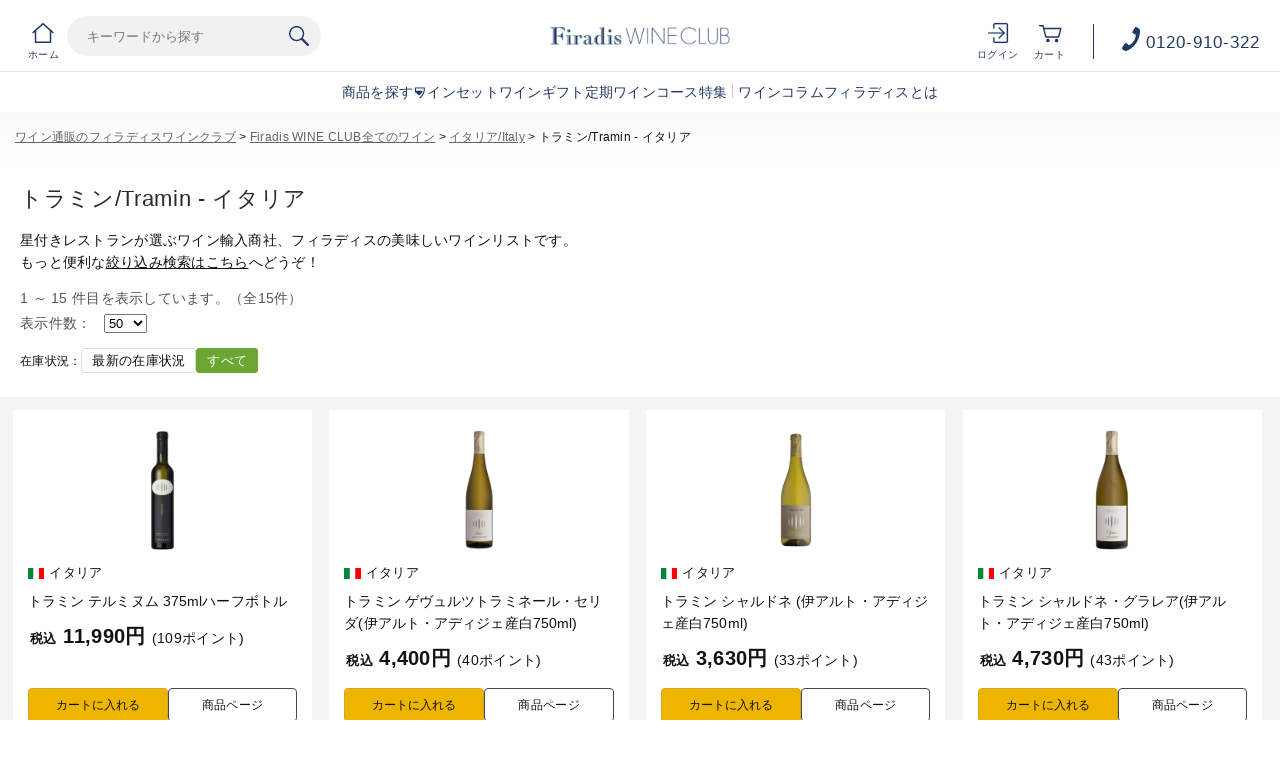

--- FILE ---
content_type: text/html;charset=utf-8
request_url: https://firadis.net/category/ALL_PDCT_IT_017/
body_size: 25855
content:
<!DOCTYPE html PUBLIC "-//W3C//DTD XHTML 1.0 Strict//EN" "http://www.w3.org/TR/xhtml1/DTD/xhtml1-strict.dtd">
	<html xmlns="http://www.w3.org/1999/xhtml" xml:lang="ja" lang="ja">
	<head>
        <!-- Google Tag Manager -->
        <!-- End Google Tag Manager -->
        <meta http-equiv="Content-Type" content="text/html; charset=utf-8" />
        <meta name="viewport" content="initial-scale=1.0, maximum-scale=1.0, width=device-width" />
        <!-- page information -->
        <title>トラミン/Tramin - イタリア | ワイン通販のフィラディスワインクラブ</title>
        <meta name="keywords" content="ワイン,通販,おすすめ,ランキング,wine,フランス,ボルドー,ブルゴーニュ,シャンパーニュ,フィラディス" />
        <meta name="description" content="ワイン通販Firadis WINE CLUB（フィラディス ワインクラブ）星付きフレンチやワインショップを顧客とするワイン専門商社株式会社フィラディスによるワイン直販ショップです。" />
        <link href="/client_info/FIRADIS/view/userweb/apple-touch-icon.png?timestamp=1767593520600" rel="apple-touch-icon" />
        <link href="/client_info/FIRADIS/view/userweb/favicon.ico?timestamp=1767593520600" rel="shortcut icon" type="image/vnd.microsoft.icon" />
        <link href="/client_info/FIRADIS/view/userweb/favicon.ico?timestamp=1767593520600" rel="icon" type="image/vnd.microsoft.icon" />
        <script src="/client_info/FIRADIS/view/userweb/js/ebisu_lib.js?timestamp=1767593520600" type="text/javascript" charset="utf-8"></script>
        <script src="/client_info/FIRADIS/view/userweb/js/ebisu.js?timestamp=1767593520600" type="text/javascript" charset="utf-8"></script>
        <script src="/client_info/FIRADIS/view/userweb/js/chart_pointer_style.js?timestamp=1767593520600" type="text/javascript" charset="utf-8"></script>
        <script src="/client_info/FIRADIS/view/userweb/js/point_zero.js?timestamp=1767593520600" type="text/javascript" charset="utf-8"></script>
        <script src="/client_info/FIRADIS/view/userweb/js/if_sale_strike.js?timestamp=1767593520600" type="text/javascript" charset="utf-8"></script>
        <!-- OGP -->
        <meta property="og:type" content="website" />
        <meta property="og:title" content="フィラディス ワインクラブ - 星付きフレンチやワインショップを顧客とするワイン専門商社株式会社フィラディスによるワイン直販ショップです。" />

        <!-- CSS -->
        <link href="/client_info/FIRADIS/view/userweb/c30/css/reset.css?timestamp=1767593520600" rel="stylesheet" type="text/css" />
        <link href="/client_info/FIRADIS/view/userweb/c30/css/slick.css?timestamp=1767593520600" rel="stylesheet" type="text/css" />
        <link href="/client_info/FIRADIS/view/userweb/c30/css/common.css?timestamp=1767593520600" rel="stylesheet" type="text/css" />
        <link href="/client_info/FIRADIS/view/userweb/c30/css/jstarbox.css?timestamp=1767593520600" rel="stylesheet" type="text/css" />
        <link href="/client_info/FIRADIS/view/userweb/css/category_list.css?timestamp=1767593520600" rel="stylesheet" type="text/css" />
        <link href="/client_info/FIRADIS/view/userweb/c30/css/clearfix.css?timestamp=1767593520600" rel="stylesheet" type="text/css" />
        <link href="/client_info/FIRADIS/view/userweb/c30/css/scroll_up.css?timestamp=1767593520600" rel="stylesheet" type="text/css" />
        <link href="/client_info/FIRADIS/view/userweb/c30/css/remodal.css?timestamp=1767593520600" rel="stylesheet" type="text/css" />
        <link href="/client_info/FIRADIS/view/userweb/c30/css/remodal-default-theme.css?timestamp=1767593520600" rel="stylesheet" type="text/css" />
        <link href="/client_info/FIRADIS/view/userweb/c30/css/magnific-popup.css?timestamp=1767593520600" rel="stylesheet" type="text/css" />
        <link href="/client_info/FIRADIS/view/userweb/c30/css/seasonal.css?timestamp=1767593520600" rel="stylesheet" type="text/css" />
        <link href="/client_info/FIRADIS/view/userweb/css/list_simple.css?timestamp=1767593520600" rel="stylesheet" type="text/css" />
        <link href="/client_info/FIRADIS/view/userweb/css/if_item_list.css?timestamp=1767593520600" rel="stylesheet" type="text/css" />
        <meta name="keywords" content="トラミン/Tramin - イタリア" /><meta property="og:description" content="" /><meta property="og:url" content="https://firadis.net/category/ALL_PDCT_IT_017/" /><meta property="og:site_name" content="ワイン通販のフィラディスワインクラブ" /><link rel="canonical" href="https://firadis.net/category/ALL_PDCT_IT_017/" /><!-- Google Tag Manager -->
<script>(function(w,d,s,l,i){w[l]=w[l]||[];w[l].push({'gtm.start':
new Date().getTime(),event:'gtm.js'});var f=d.getElementsByTagName(s)[0],
j=d.createElement(s),dl=l!='dataLayer'?'&l='+l:'';j.async=true;j.src=
'https://www.googletagmanager.com/gtm.js?id='+i+dl;f.parentNode.insertBefore(j,f);
})(window,document,'script','dataLayer','GTM-5G4XDT');</script>
<!-- End Google Tag Manager --><!-- Google Tag Manager -->
<script>(function(w,d,s,l,i){w[l]=w[l]||[];w[l].push({'gtm.start':
new Date().getTime(),event:'gtm.js'});var f=d.getElementsByTagName(s)[0],
j=d.createElement(s),dl=l!='dataLayer'?'&l='+l:'';j.async=true;j.src=
'https://www.googletagmanager.com/gtm.js?id='+i+dl;f.parentNode.insertBefore(j,f);
})(window,document,'script','dataLayer','GTM-NLS9GWZ');</script>
<!-- End Google Tag Manager --><link href="https://dbcn1bdvswqbx.cloudfront.net/client_info/FIRADIS/view/userweb/favicon.ico?timestamp=1510656643000" rel="shortcut icon" type="image/vnd.microsoft.icon" />
<link href="https://dbcn1bdvswqbx.cloudfront.net/client_info/FIRADIS/view/userweb/favicon.ico?timestamp=1510656643000" rel="icon" type="image/vnd.microsoft.icon" /><link rel="index" href="http://firadis.net/" /><script language="javascript">
//Set the number of days before your cookie should expire
var ExpireDays = 90;
//Do not change anything below this line
qstr = document.location.search;
qstr = qstr.substring(1, qstr.length);
function SetCookie(cookieName, cookieValue, nDays) {
    var today = new Date();
    var expire = new Date();
    if (nDays == null || nDays == 0) nDays = 1;
    expire.setTime(today.getTime() + 3600000 * 24 * nDays);
    document.cookie = cookieName + "=" + escape(cookieValue) + "; expires=" + expire.toGMTString() + "; path=/";
}
thevars = qstr.split("&");
for (i = 0; i < thevars.length; i++) {
    cookiecase = thevars[i].split("=");
    switch (cookiecase[0]) {
        case "sfmc_sub":
            sfmc_sub = cookiecase[1];
            SetCookie("SubscriberID", sfmc_sub, ExpireDays);
            break;
        case "e":
            e = cookiecase[1];
            SetCookie("EmailAddr_", e, ExpireDays);
            break;
        case "j":
            j = cookiecase[1];
            SetCookie("JobID", j, ExpireDays);
            break;
        case "l":
            l = cookiecase[1];
            SetCookie("ListID", l, ExpireDays);
            break
        case "jb":
            jb = cookiecase[1];
            SetCookie("BatchID", jb, ExpireDays);
            break;
        case "u":
            u = cookiecase[1];
            SetCookie("UrlID", u, ExpireDays);
            break;
        case "mid":
            mid = cookiecase[1];
            SetCookie("MemberID", mid, ExpireDays);
            break;
        default:
            break;
    }

}
</script></head><BODY><!-- Google Tag Manager (noscript) -->
<noscript><iframe src="https://www.googletagmanager.com/ns.html?id=GTM-NLS9GWZ"
height="0" width="0" style="display:none;visibility:hidden"></iframe></noscript>
<!-- End Google Tag Manager (noscript) --><!-- Google Tag Manager (noscript) -->
<noscript><iframe src="https://www.googletagmanager.com/ns.html?id=GTM-5G4XDT"
height="0" width="0" style="display:none;visibility:hidden"></iframe></noscript>
<!-- End Google Tag Manager (noscript) --><!-- Google tag (gtag.js) -->
<script async src="https://www.googletagmanager.com/gtag/js?id=G-67SJVLWVBN"></script>
<script>
  window.dataLayer = window.dataLayer || [];
  function gtag(){window.dataLayer.push(arguments);}
  gtag('js', new Date());

  gtag('config', 'G-67SJVLWVBN');
</script>
	<script type="text/javascript">
	if (typeof Ebisu != "undefined") {
		Ebisu.isLocal = false;
		Ebisu.rootPath = 'https://firadis.net/';
	}
	</script>
	<script type="text/javascript">
<!--
// 
function nextItemListSelectCategory(selectInput) {
	document.location.href = selectInput.options[selectInput.selectedIndex].value;
}
//  
var beatedFlag = false;
function isUnbeaten() {
	if (beatedFlag) {
		return false;
	}
	beatedFlag = true;
	return true;
}
// 
function isUnbeatenSub() {
	if (beatedFlag) {
		return false;
	}
	return true;
}
// 
function isConfirmed() {
	return confirm('実行します。\nよろしいですか？');
}
// 
function next(request) {
	nextForm(null, null, null, request, null);
}
function nextKey(request, key) {
	nextForm(null, null, null, request, key);
}
function nextFormKey(form, request, key) {
	nextForm(form, null, null, request, key);
}
function nextAction(action, request) {
	nextForm(null, null, action, request, null);
}
function nextForm(form, target, action, request, key) {
	pos = -1;
	if (request != null) {
		pos = request.indexOf("download");
	}
	if (pos == -1 && action != null) {
		pos = action.indexOf("Menu001Logout");
	}
	if (pos == -1) {
		if (!isUnbeaten()) {
			alert('前のリクエストを処理中です。しばらくお待ちください。');
			return;
		}
	}
	if (form == null) {
		form = document.forms[0];
	}
	var oldTarget = form.target;
	if (target) {
		alert(target);
		form.target = target;
	}
	var oldAction = form.action;
	if (action != null) {
		form.action = action;
	}
	if (request == null) {
		request = '';
	}
	if (key != null) {
		form.key.value = key;
	}
	if (form.request != null) {
		form.request.value = request;
	}

	beforeExecuteSubmitForm();
	
	form.submit();

	form.target = oldTarget;
	form.action = oldAction;
}

(function() {
	func = function() {beatedFlag = false;};
	//
	if(typeof window.addEventListener == 'function'){ 
		window.addEventListener('unload', func, false);
		window.addEventListener('pageshow', func, false);
		return true;
	}
})();

var beforeExecuteSubmitForm = function() {
	// 
};

//-->
</script>
	<script type="text/javascript">
<!--
function ebisu_dateFormat(controller) {
  var reg = /^(\d{4})\/?(\d{1,2})\/?(\d{1,2})?$/;
  var str = ebisu_trim(controller.value);
  if (reg.test(str)) {
    var a = reg.exec(str);
    controller.value = a[1] + ebisu_conv(a[2]) + ebisu_conv(a[3]);
  }
}
function ebisu_conv(s) {
  var ret = "";
  if (s == null) {
  } else if (s.length == 1) {
    ret = "/0" + s;
  } else if (s.length == 2) {
    ret = "/" + s;
  }
  return ret;
}
function ebisu_revert(controller) {
  var reg = /^\d{4}\/\d{2}(\/\d{2})?$/;
  if (reg.test(controller.value)) {
    controller.value = controller.value.replace(/\/+/g, "");
  }
}
function ebisu_trim(s) {
  return s.replace(/^\s*/, "").replace(/\s*$/, "");
}
function ebisu_cc(){
  var e = event.srcElement;
  var r = e.createTextRange();
  r.moveStart("character", e.value.length);
  r.collapse(true);
  r.select();
}
//-->
</script>
	
	<script type="text/javascript">
<!--
//
function showSubWindowActionRequest(action, request, width, height) {
	return showSubWindowActionRequestKey(action, request, null, width, height);
}
//
function showSubWindowActionRequestKey(action, request, key, width, height) {
	var pos = action.indexOf("?");
	var requestString = "";
	if (pos == -1) {
		requestString = "?request=";
	} else {
		requestString = "&request=";
	}
	requestString += request;
	if (key != null) {
		requestString += "&key=" + key;
	}
	return showSubWindow(action + requestString, width, height);
}
//
var ebisuSubWindow;
function showSubWindow(url, width, height) {
	if (ebisuSubWindow != null) {
		ebisuSubWindow.close();
	}
	ebisuSubWindow = showSubWindowPrivate(url, width, height, "ebisuSubWindow");
	if (ebisuSubWindow == null) {
		alert('ウィンドウのポップアップがブラウザによってブロックされました。誠に恐れ入りますが、直接ボタンをクリックするか、ブラウザのポップアップブロックの設定を調整してください。');
		return false;
	}
	ebisuSubWindow.focus();
	return ebisuSubWindow;
}
//
function showSubWindowPrivate(url, width, height, windowName) {
	//
	if (width == null) {
		width = 750;
	}
	if (height == null) {
		height = 650;
	}
	if (url.indexOf("http") != 0) {
		url = "http://firadis.net/" + url;
	}
	if (!isUnbeatenSub()) {
		alert("前のリクエストを処理中です。しばらくお待ちください。");
	} else {
		return window.open(url, windowName, "width="+width+", height="+height+", toolbar=0, menubar=0, location=0, status=yes, scrollbars=yes");
	}
}

//
function closeAllSubwindow() {
	if (ebisuSubWindow != null && !ebisuSubWindow.closed ) {
		ebisuSubWindow.close();
	}
}
-->
</script>
	<script type="text/javascript">
<!--
function joinDate(idName, yearName, monthName, dayName) {
	if(yearName != null &&monthName != null && dayName != null){
		document.getElementById(idName).value = document.getElementById(yearName).value + '/' + document.getElementById(monthName).value + '/' +document.getElementById(dayName).value
	}
}
function yearFormat(yearName){
	var value = document.getElementById(yearName).value;
	if (!isNaN(value) && value.length == 1) value = '200' + value; if (!isNaN(value) && value.length == 2) value = '20' + value; if (!isNaN(value) && value.length == 3) value = '2' + value;
	document.getElementById(yearName).value = value;
}
//-->
</script>
	
	
	
	<script type="text/javascript">
// <!--
// 
function getMultipleNarrowDownCategoryToggle() {
	// 
	try {
		return multipleNarrowDownCategoryToggle();
	} catch(e){
	// 
	} finally {
	// 
	}
}
// 
eb$(function(){
	// 
	convertUrlForAjaxNarrowDownMultiple();
	var url = window.location.href;
	if (url.indexOf('#') != -1) {
		initMultipleNarrowDownCategoryList();
		initOtherAjaxSearchParameter(url);
		ajaxNarrowDownMultipleCategory(url);
	} else {
		getMultipleNarrowDownCategoryToggle();
	}
});

// 
function initOtherAjaxSearchParameter(url) {
	// 
	if (url.indexOf('other=(') != -1) {
		// 
		var otherParams = url.split('other=(')[1].replace('other=(', '').replace(')','');
		var paramList = otherParams.split('&');
		var param = [];
		var paramName;
		var paramValue;
		for (i =0; i < paramList.length; i++){
			param = paramList[i].split('=');
			paramName = param[0];
			paramValue = decodeURIComponent(param[1]);
			// 
			eb$('form[name=siborikomi_form] [name=' + paramName + ']').val(paramValue);
			eb$('form[name=keyword_search_form] [name=' + paramName + ']').val(paramValue);
			eb$('form[name=list_form] [name=' + paramName + ']').val(paramValue);
			eb$('form[name=itemSearchMax_form] [name=' + paramName + ']').val(paramValue);
		}
	}
}

// 
function narrowDownAjaxCheckboxReconstruction(url) {
	// 
	if (url.indexOf('#') == -1) {
		return;
	}
	var urls = url.split('#');
	if (urls[1].indexOf('&') != -1) {
		var cats = urls[1].split('&');
		for ( i =0; i < cats.length; i++) {
			selectedCats = cats[i].split('%');
			var parentCat = selectedCats[0].split('=')[0];
			var child = "";
			for ( j =0; j < selectedCats.length; j++) {
				if (j == 0) {
					child = selectedCats[j].split('=')[1];

				} else {
					child = selectedCats[j];
				}
				narrowDownAjaxMakeCheckBoxTrue(child);
			}
		}
	} else if (urls[1] != null) {
		if (urls[1].length > 0)
		selectedCats = urls[1].split('%');
		var parentCat = selectedCats[0].split('=')[0];
		var child = "";
		for ( j =0; j < selectedCats.length; j++) {
			if (j == 0) {
				child = selectedCats[j].split('=')[1];

			} else {
				child = selectedCats[j];
			}
			narrowDownAjaxMakeCheckBoxTrue(child);
		}
	}
}
// 
function narrowDownAjaxMakeCheckBoxTrue(name) {
	// 
	if (document.getElementById(name) != null) {
	document.getElementById(name).checked = true;
	}
}



function getIsPointerAllSelected() {
	// 
	var rtn = false;
	try {
		rtn = isPointerAllSelected();
	} catch(e){
	// 
	} finally {
		return 	rtn;
	}
}


// 
function getAjaxNarrowDownMultipleCategoryUrl(url) {
	// 
	var pointerParentCat = '';
	if (url.indexOf('&pointercat=') != -1) {
		var params = url.split('&pointercat=');
		url = params[0];
		// 
		if (!getIsPointerAllSelected()) {
			pointerParentCat = params[1];
		}
	}
	var urls = url.split('#');
	var cats = urls[1].split('&');
	var firstParentCat;
	if (urls[1] == '') {
		originalUrl = urls[0];
	}
	urls[1] = "";
	for ( i =0; i < cats.length; i++) {
		selectedCats = cats[i].split('%');
		var parentCat = selectedCats[0].split('=')[0];
		// 
		if (getIsPointerAllSelected()) {
			if (pointerParentCat != '') {
				pointerParentCat = pointerParentCat + ',';
			}
			pointerParentCat = pointerParentCat + parentCat;
		}
		if (i == 0) {
			firstParentCat = parentCat;
		}
		cats[i] = "";
		for ( j =0; j < selectedCats.length; j++) {
			if (j != 0) {
				selectedCats[j] = '&' + parentCat + '=' + selectedCats[j];
			}
			cats[i] = cats[i] + selectedCats[j];
		}
		if (i != 0) {
			urls[1] = urls[1] + '&';
		}
		urls[1] = urls[1] + cats[i];
	}
	urls[1] = narrowDownAjaxReplaceAll(urls[1],'&',',');
	urls[1] = narrowDownAjaxReplaceAll(urls[1],'=',':');
	var match = urls[0].match(/(\?|&)condition=/);
	if(match) {
		var urlArrays = urls[0].split(match[0]);
		strArrays = urlArrays[1].split('&');
		if (strArrays[0] != '') {
			strArrays[0] = match[0] + strArrays[0] + ',' + urls[1];
		} else {
			strArrays[0] = match[0] + urls[1];
		}
		url = urlArrays[0];
		for ( i =0; i < strArrays.length; i++) {
			if (i != 0) {
				url = url + '&';
			}
			url = url + strArrays[i];
		}
	} else {
		if (urls[0].indexOf('?') != -1) {
		url = urls[0] + '&condition=' + urls[1];
		} else {
		url = urls[0] + '?condition=' + urls[1];
		}
	}

	// 
	if (!getIsChangeMultipleCatPointer() && (!getIsAjaxPointerNone() || getIsAjaxPointerCats(cats))) {
			// 
			pointerParentCat = firstParentCat;
	}

	if (pointerParentCat != '' && pointerParentCat != undefined) {
		url = url +  '&pointerMultipleCat=' + pointerParentCat;
	}
	return url;
}

function getIsAjaxPointerCats(cats) {
	var rtn = cats.length == 1;
	try {
		rtn = getIsAjaxPointerCatsCustomize(cats);
	} catch(e){
	// 
	} finally {
		return 	rtn;
	}
}

function getIsChangeMultipleCatPointer() {
	// 
	var rtn = false;
	try {
		rtn = isChangeMultipleCatPointer();
	} catch(e){
	// 
	} finally {
		return 	rtn;
	}
}


// 
function execAjaxForNarrowDown(url, narrowDownCallback) {
	var jqv = "1";
	try {
		jqv = eb$.fn.jquery;
	} catch (e) {
	}
	if (jqv != null) {
		var index = jqv.indexOf('.');
		if (index > -1) {
			jqv = jqv.substring(0, index);
		}
	}
	var useLatestJquery = ('1' == '') && (jqv >= 3);
	if (useLatestJquery) {
		eb$.ajax({
			url: url
			,contentType: 'application/x-www-form-urlencoded'
			,'cache' : false
		}).done(function(data){
			narrowDownCallback(data);
		}).fail(function(data){
		});
	} else {
		eb$.ajax({
			url: url
			,contentType: 'application/x-www-form-urlencoded'
			,'cache' : false
		}).success(function(data){
			narrowDownCallback(data);
		}).error(function(data){
		});
	}
}

// 
function ajaxNarrowDownMultipleCategory(url) {
// 
	var originalUrl = url;
	// 
	var otherParamList = '';
	// 
	if (url.indexOf('other=(') != -1) {
		// 
		otherParamList = url.split('other=(')[1].replace('other=(', '').replace(')','');
		// 
		url =  url.replace('&other=(' + url.split('other=(')[1], '');
	}
	if (url.indexOf('#') != -1) {
		// 
		url = getAjaxNarrowDownMultipleCategoryUrl(url);
		// 
		if (otherParamList != '') {
			var otherParam = otherParamList.split('&');
			for ( i = 0; i < otherParam.length; i++) {
				// 
				var param = otherParam[i];
				var paramName = param.split('=')[0];
				if (url.indexOf(paramName + '=') != -1){
					// 
					var urls = url.split(paramName + '=');
					var num = urls[1].indexOf('&');
					var replaceChar = urls[1];
					if (num != -1){
						replaceChar = replaceChar.substr(0, num + 1);
					}
					urls[1] = urls[1].replace(replaceChar, '');
					url = urls[0] + urls[1];
				}
			}
			url = url + '&isOther=true&' + otherParamList;
		}
	} else {
// 
// 
// 
	}
	url = getCustomizedAjaxNarrowDownMultipleCategoryUrl(url);
	execAjaxForNarrowDown(url, function(data){
		// 
		renderRefineSearch(data);
		renderItemList();
		var titleScr = /<title>(.*)<\/title>/;
		var titleStr = titleScr.exec(data)[1];
		document.title = titleStr;
		window.location.href = originalUrl;
		narrowDownAjaxCheckboxReconstruction(originalUrl);
		getMultipleNarrowDownCategoryToggle();
		getCustomaizeActionAfterAjaxSearch();
	});

	return false;
}

// 
function getCustomizedAjaxNarrowDownMultipleCategoryUrl(url) {
	var tempUrl = url;
	try {
		// 
		tempUrl = customizeAjaxNarrowDownMultipleCategoryUrl(url);
	} catch(e){
	// 
	} finally {
		return tempUrl;
	}
}

// 
// 
function renderRefineSearch(data) {

	n=navigator.appVersion;
	var categoryListHtml = eb$(data).find('div#narrowListCategory');
	if (categoryListHtml.length == 0) {
		categoryListHtml = eb$(data).filter('div#narrowListCategory');
	}
	var listHtml = eb$(data).find('div#list');
	if (listHtml.length == 0) {
		listHtml = eb$(data).filter('div#list');
	}
	if (-1 == n.indexOf("MSIE 7.")) {
		eb$('div#narrowListCategory').html(categoryListHtml.hide());
		eb$('div#list').html(listHtml.hide());
		eb$('#AJAX_MULTIPLE_NARROWDOWN_CATEGORY_LOADING').hide();
		eb$('div#narrowListCategory').show();
		eb$('div#list').fadeIn();
	} else {
		eb$('#AJAX_MULTIPLE_NARROWDOWN_CATEGORY_LOADING').hide();
		eb$('div#narrowListCategory').html(categoryListHtml);
		eb$('div#narrowListCategory').show();
		eb$('div#list').html(listHtml);
		eb$('div#list').show();
	}

}

// 
function renderItemList() {

	if(eb$('#itemListSimple').attr('id') != undefined){
		eb$('#itemListSimple .box').each(function(){
			var self = eb$(this);
			renderwishList(self)
		});
	}else if(eb$('#itemListImage').attr('id') != undefined){
		eb$('#itemListImage .box').each(function(){
			var self = eb$(this);
			renderwishList(self)
		});
	}else if(eb$('#itemListDetail').attr('id') != undefined){
		eb$('#itemListDetail .box').each(function(){
			var self = eb$(this);
			renderwishList(self)
		});
	}else if(eb$('#itemList').attr('id') != undefined){
		eb$('#itemList .box').each(function(){
			var self = eb$(this);
			renderwishList(self)
		});
	}
}

// 
function renderwishList(data) {
	if(data.find(".wishStatus").hasClass("wished")) {
		data.find(".wishlistinserttag").hide();
		data.find(".wishlistdeletetag").show();
	} else {
		data.find(".wishlistinserttag").show();
		data.find(".wishlistdeletetag").hide();
	}
}

// 
function getCustomaizeActionAfterAjaxSearch() {
	// 
	try {
		return customaizeActionAfterAjaxSearch();
	} catch(e){
	// 
	} finally {
	// 
	}
}

// 
function getIsAbleToChoseOneChildCat() {
	// 
	var rtn = false;
	try {
		rtn = isAbleToChoseOneChildCat();
	} catch(e){
	// 
	} finally {
		return 	rtn;
	}
}

var isFirstSearch;
// 
function selectItemNarrowDownCategory(object) {
	// 
		isFirstSearch = false;
		var multipleCategory_index  = document.URL.indexOf('#');
		var url = document.URL;

		// 
		if (url.indexOf('other=(') != -1) {
			otherParamList = url.split('other=(')[1].replace('other=(', '').replace(')','');
			url =  url.replace('&other=(' + url.split('other=(')[1], '');
		}
		var tempMultiCat = '';
		if (multipleCategory_index != -1) {
			var tempMultiCat = url.substr(multipleCategory_index +1 );
		}
		if (url.indexOf('item_list') == -1 && url.indexOf('category/') == -1 ) {
			url = Ebisu.rootPath + 'item_list.html';
			if (tempMultiCat != '') {
				url = url + '#' + tempMultiCat;
				multipleCategory_index = url.indexOf('#');
			}
			isFirstSearch = true;
		}
		if (url.indexOf('&pointercat=') != -1) {
			var params = url.split('&pointercat=');
			url = params[0];
		}

		var multipleCategorys = "";
		var newMultipleCategorys = "";
		var parent = "";
		var child = "";
		var splitIndex;
		var obj = object.value;
		var bool = object.checked;

		if(obj == null) {
			return;
		}

		splitIndex = obj.indexOf(':');
		parent = obj.substr(0,splitIndex);
		child = obj.substr(splitIndex +1);

		if(multipleCategory_index == -1){
			url = url + '#' + parent + '=' + child;
		} else {
			multipleCategorys = url.substr(multipleCategory_index +1 );
			url = url.substr(0,multipleCategory_index);

			// 
			var selected = multipleCategorys.split('&');
			var parent_exist = false;
			for ( var i_selected = 0; i_selected < selected.length; i_selected++) {
				var selected_parent = selected[i_selected].split('=');
				if(selected_parent[0] == parent){
					parent_exist = true;
				}
			}

			if (parent_exist) {
				var cats = multipleCategorys.split('&');
				// 
				if (bool) {
					for ( i =0; i < cats.length; i++) {
						var cat = cats[i].split('=');
						if (cat[0] == parent){
							// 
							if (getIsAbleToChoseOneChildCat()) {
								// 
								var ChosenCats = cat[1].split('%');
								for ( z =0; z < ChosenCats.length; z++) {
									ChosenCats[z].checked = false;
								}
								cats[i] = cat[0] + '=' + child;
							} else {
								cats[i] = cats[i] + '%' + child;
							}
						}
						if (newMultipleCategorys != '') {
							newMultipleCategorys = newMultipleCategorys + '&';
						}
						newMultipleCategorys = newMultipleCategorys + cats[i];
					}
					url = url + '#' + newMultipleCategorys;
				// 
				} else {
					var notAddAnd = false;
					for ( i =0; i < cats.length; i++) {
						notAddAnd = false;
						var cat = cats[i].split('=');
						// 
						if (cat[0] == parent){
							// 
							if (cat[1].indexOf('%') != -1) {
								// 
								var categorys = cat[1].split('%');
								var newCats = '';
								for ( j =0; j < categorys.length; j++) {
									if (categorys[j] != child) {
										if (newCats != '') {
											newCats = newCats + '%';
										}
										newCats = newCats + categorys[j];
									}
								}
								cats[i] = cat[0] + '=' + newCats;
							// 
							} else {
								cats[i] = '';
								notAddAnd = true;
							}
						}
						if (newMultipleCategorys != '' && !notAddAnd) {
							newMultipleCategorys = newMultipleCategorys + '&';
							notAddAnd = false;
						}
						newMultipleCategorys = newMultipleCategorys + cats[i];
					}
					if (newMultipleCategorys != '') {
						url = url + '#' + newMultipleCategorys;
					}
				}
			} else {
				multipleCategorys = multipleCategorys + '&' + parent + '=' + child;
				url = url + '#' + multipleCategorys;
			}
		}
		var pointerCat = object.value.split(':')[0];
		if (getIsPointerAllSelected()) {
			pointerCat = 'allselected';
		}
		changeUrlAndDoAjaxForMultipleNarrowDownCategory(url, pointerCat, false);
}

function selectItemNarrowDownCategoryMultiple() {
	// 
	var multipleCategory_index  = document.URL.indexOf('#');
	var url = document.URL;

	// 
	if (url.indexOf('other=(') != -1) {
		otherParamList = url.split('other=(')[1].replace('other=(', '').replace(')','');
		url =  url.replace('&other=(' + url.split('other=(')[1], '');
	}
	if (multipleCategory_index != -1) {
		url = url.split('#')[0];
	}
	var len = eb$(narrowDownCategoryMultiple).length;
	var categories = '#';
	var pointer = '';
	for(var i=0; i<len; i++){
		var category = '';
		var childrenLen = eb$('#narrowDownmenu' + i).children().length;
		for(var j=0; j<childrenLen; j++){
			var list = eb$('#narrowDownmenu' + i).children()[j];
			if (eb$(list).children()[0].checked == true) {
				if (category != '') {
					category = category + '%' + eb$(list).children()[0].value.split(':')[1];
				} else {
					if (pointer != '') {
						pointer = pointer + ',';
					}
					pointer = pointer + eb$(list).children()[0].value.split(':')[0];
					category = category + eb$(list).children()[0].value.replace(':','=');
				}
			}
		}
		if (categories != '#' && category != '') {
			categories = categories + '&';
		}
		categories = categories + category;
	}

	url = url + categories;
	changeUrlAndDoAjaxForMultipleNarrowDownCategory(url, pointer, false);
}

function narrowDownAjaxOpenMenu(obj) {            // 
	obj.style.display = "block";
}
function narrowDownAjaxCloseMenu(obj) {            // 
	obj.style.display = "none";
}

function narrowDownAjaxReplaceAll(expression, org, dest){
	return expression.split(org).join(dest);
}

function clearSelectedCategory(name) {
	// 
	var multipleCategory_index  = document.URL.indexOf('#');
	var url = document.URL;
	var multipleCategorys = "";
	var newMultipleCategorys = "";
	if(multipleCategory_index != -1){
		multipleCategorys = url.substr(multipleCategory_index +1 );
		url = url.substr(0,multipleCategory_index);
		if (multipleCategorys.indexOf(name) != -1) {
			var cats = multipleCategorys.split('&');
			for (i=0;i<cats.length;i++) {
				var parent = cats[i].split('=')[0];
				if (parent != name && parent != "pointercat") {
					if (newMultipleCategorys != '') {
						newMultipleCategorys = newMultipleCategorys + '&';
					}
					newMultipleCategorys = newMultipleCategorys + cats[i]
				}
			}
			if (newMultipleCategorys != '') {
				url = url + '#' + newMultipleCategorys;
			}
			changeUrlAndDoAjaxForMultipleNarrowDownCategory(url, name, false);
		}
	}
}

function getIsAjaxPointerNone() {
	// 
	var rtn = false;
	try {
		rtn = isAjaxPointerNone();
	} catch(e){
	// 
	} finally {
		return 	rtn;
	}
}

function changeUrlAndDoAjaxForMultipleNarrowDownCategory(url, name, isAllClear) {
	// 
	if (getIsAjaxPointerNone()) {
		name = '';
	}
	if (url.indexOf('#') != -1) {
		url = url + '&pointercat=' + name;
	}
	initMultipleNarrowDownCategoryList();
	if (isAllClear != true){
		// 
		url = addOtherAjaxSearchParameter(url);
	}
	var isUrlChanged = false;
	// 
	var tempUrl = '';
	var ankerUrl = '';
	multipleCategory_index = url.indexOf('#');
	if (url.indexOf('next_page=') != -1) {
		var params = url.substring(0, multipleCategory_index).split('&');
		if (multipleCategory_index != -1) {
			ankerUrl = url.substring(multipleCategory_index);
		}
		for ( index=0; index < params.length; index++) {
			if (params[index].indexOf('next_page=') != -1) {
				tempUrl = tempUrl + '&next_page=1';
			} else {
				if (index == 0) {
					tempUrl = tempUrl + params[index];
				} else {
					tempUrl = tempUrl + '&' + params[index];
				}
			}
		}
		isUrlChanged = true;
		url = tempUrl + ankerUrl;
	}
	if (multipleCategory_index == -1) {
		if (url.indexOf('other=(') != -1) {
			// 
			url = url.replace('&other=(', '#&other=(');
		}
	} else {
		if (url.indexOf('other=(') == -1) {
			// 
			url = url.replace('#&pointercat=', '');
		} else {
			// 
			url = url.replace('#&pointercat=', '#');
		}
	}
	if (isUrlChanged == false) {
		window.location.href = url;
	} else {
		// 
		n=navigator.appVersion;
		if (-1 == n.indexOf("MSIE 7.") && -1 == n.indexOf("MSIE 8.")　&& -1 == n.indexOf("MSIE 9.")) {
			history.pushState(null,null,url);
		} else {
			window.location.href = url;
			return false;
		}
	}
	if (!isFirstSearch) {
		ajaxNarrowDownMultipleCategory(url);
	}
}

// 
function addOtherAjaxSearchParameter(url) {
	// 
	var otherParam = '';
	var names = getOtherAjaxSearchParamNames();
	for ( index = 0; index < names.length; index++) {
		var value = eb$('form[name=siborikomi_form] [name=' + names[index] + ']').val();
		if (value != '' && value) {
			var encValue = encodeURIComponent(value);
			if (otherParam != '') {
				otherParam = otherParam + "&" + names[index] + "=" + encValue;
			} else {
				otherParam = otherParam + names[index] + "=" + encValue;
			}
		}
		if (value == '' || value){
			// 
			eb$('form[name=siborikomi_form] [name=' + names[index] + ']').val(value);
			eb$('form[name=keyword_search_form] [name=' + names[index] + ']').val(value);
			eb$('form[name=list_form] [name=' + names[index] + ']').val(value);
			eb$('form[name=itemSearchMax_form] [name=' + names[index] + ']').val(value);
		}
	}
	if (otherParam != '') {
		url = url + "&other=(" + otherParam + ")";
	}
	return url;
}

// 
function getOtherAjaxSearchParamNames() {
	var rtn = [];
	try {
		// 
		rtn = getCustomizedOtherAjaxSearchParams();
	} catch(e){
	// 
	} finally {
		return rtn;
	}
}

function clearSelectedCategoryAll() {
	// 
	initMultipleNarrowDownCategoryList();
	var multipleCategory_index  = document.URL.indexOf('#');
	var url = document.URL;
	if(multipleCategory_index != -1){
		url = url.split('#')[0];
	}
	changeUrlAndDoAjaxForMultipleNarrowDownCategory(url, '', true);
}

function clearSelectedCategorySingle(name) {
	name.checked = false;
	selectItemNarrowDownCategory(name);
}

function initMultipleNarrowDownCategoryList() {
	// 
	try {
		return customaizedDoHideAndShowList();
	} catch(e){
		try {
			return defaultHideAndShowList()
		} catch(e1){
			eb$('#narrowListCategory').hide();
			eb$('#list').hide();
			eb$('#AJAX_MULTIPLE_NARROWDOWN_CATEGORY_LOADING').show();
		}
	}
}

function convertUrlForAjaxNarrowDownMultiple() {
	// 
	var url = document.URL;
	ua=navigator.appVersion;

		if (-1 != url.indexOf("ankerparams=")) {
			initMultipleNarrowDownCategoryList();
			var ankerUrl = url.substring(url.indexOf("ankerparams="));
			url = url.substring(0, url.indexOf("ankerparams="));
			var restParam = ankerUrl.substring(ankerUrl.indexOf("&") + 1);
			ankerUrl = ankerUrl.substring(ankerUrl.indexOf("ankerparams=") + 12, ankerUrl.indexOf("&"));
			ankerUrl = decodeURIComponent(ankerUrl);
			ankerUrl = narrowDownAjaxReplaceAll(ankerUrl,',','&');
			ankerUrl = narrowDownAjaxReplaceAll(ankerUrl,':','=');
			if (ankerUrl != '') {
				ankerUrl = '#' + ankerUrl;
			}
			url = url + restParam + ankerUrl;
			window.location.href = url;
			return false;
		}
}
-->
</script><script type="text/javascript">
<!--
//
function isAjaxPointerNone() {
	return true;
}
//
function isPointerAllSelected() {
	return false;
}
//-->
</script><script type="text/javascript">
<!--
function isAbleToChoseOneChildCat() {
	return false;
}

// 
// 
function defaultHideAndShowList() {
	eb$('#list').hide();
	eb$('#AJAX_MULTIPLE_NARROWDOWN_CATEGORY_LOADING').show();
}
//-->
</script>
	
	
	
	
	

<script type="text/javascript">
//<!--

// 
function change_order(order) {
	document.list_form.request.value = 'change_order';
	document.list_form.sort_order.value = order;
	sendAddHashRequest(eb$('form[name="list_form"]'));
}
// 
function change_detail_mode() {
	document.list_form.item_list_mode.value = '1';
	sendAddHashRequest(eb$('form[name="list_form"]'));
}
// 
function change_image_mode() {
	document.list_form.item_list_mode.value = '2';
	sendAddHashRequest(eb$('form[name="list_form"]'));
}
// 
function change_simple_mode() {
	document.list_form.item_list_mode.value = '0';
	sendAddHashRequest(eb$('form[name="list_form"]'));
}

// 
// 
function sendAddHashRequest(form){
	form = delankerparam(form);
	if (addInputBrowser() && location.hash != '') {
		var url = location.pathname;
		var param = form.serialize();
		if(param != ""){
			window.location.href = url +"?" + param + location.hash;
		}else{
			window.location.href = url + location.hash;
		}
	}else{
		// 
		form.submit();
	}
	return;
}

// 
// 
// 
function delankerparam(form){
	var elements = form.find('input:hidden');
	for (var i = 0; i < elements.length; i++) {
		if(elements[i].name == "ankerparams" && elements[i].value == ""){
			elements[i].parentNode.removeChild(elements[i]);
		}
	}
	return form;
}

// 
// 
function addInputBrowser(){
	var agent = window.navigator.userAgent.toLowerCase();
	if(agent.indexOf('msie') !== -1 ||
			(agent.indexOf('trident') !== -1)	||
			(agent.indexOf('edge') !== -1)){
		//
		return true;
	}
	return false;
}



// 
function change_search_max_row(req, value) {
	document.itemSearchMax_form.request.value = req;
	document.itemSearchMax_form.SEARCH_MAX_ROW_LIST.value = value;
	sendAddHashRequest(eb$('form[name="itemSearchMax_form"]'));
}

//
function execAjaxForItemList(url, execAjaxCallback) {
	eb$.ajax({type:"POST", url:url, cache:false, ifModified:false})
	.done(function(response, textStatus, jqXHR){
		execAjaxCallback(jqXHR);
	});
}
//
function putItemToWishListAfterAjaxCheck(paramUrl, itemCd, propcd, token, obj) {
	if (!isUnbeaten()) {
		alert('処理中です。');
		return;
	}
	var url = paramUrl + "?request=insert_wishlist&token=" + token + "&item_cd=" + itemCd;
	if (propcd != null && propcd != '' && propcd != undefined) {
		url = url + '-' + propcd;
	}
	execAjaxForItemList(url, function(jqXHR){
		var error = JSON.parse(jqXHR.responseText).ERROR;
		if (error != '' && error != undefined) {
			//  
			ajaxPutToWishListErrorAction(jqXHR, obj);
			beatedFlag = false;
		} else {
		//  
			ajaxPutToWishListSuccessAction(jqXHR, obj);
			if(typeof outputGtagInsertWishList !== 'undefined'){
				outputGtagInsertWishList(itemCd);
			}
			beatedFlag = false;
		}
	});
	return false;
};


//
function deleteItemToWishListAfterAjaxCheck(paramUrl, memberId, itemCd, token, obj) {
	if (!isUnbeaten()) {
		alert('処理中です。');
		return;
	}
	var url = paramUrl + "?request=delete_wishlist&token=" + token + "&ITEM_CD=" + itemCd + "&MEMBER_ID=" + memberId;
	execAjaxForItemList(url, function(jqXHR){
		var error = JSON.parse(jqXHR.responseText).ERROR;
		if (error != '' && error != undefined) {
			//  
			ajaxPutToWishListErrorAction(jqXHR, obj);
			beatedFlag = false;
		} else {
		//  
			ajaxPutToWishListSuccessAction(jqXHR, obj);
			beatedFlag = false;
		}
	});
	return false;
};


// 
function ajaxPutToWishListErrorAction(msg, obj) {
	var error = JSON.parse(msg.responseText).ERROR;
	alert(error);
}

// 
function ajaxPutToWishListSuccessAction(msg, obj) {
	var self = eb$(obj);
	var parent = eb$(obj).parent();
	if(parent.find(".wishStatus").hasClass("wished")) {
		parent.find('.wishlistMessage').hide();
		showPop(parent.find('.wishlistDelMessage'));
		parent.find(".wishStatus").removeClass("wished");
			parent.find(".wishlistdeletetag").hide();
			parent.find(".wishlistinserttag").show();
	} else {
		parent.find('.wishlistDelMessage').hide();
		showPop(parent.find('.wishlistMessage'));
		parent.find(".wishStatus").addClass("wished");
			parent.find(".wishlistinserttag").hide();
			parent.find(".wishlistdeletetag").show();
	}
	
}
-->
</script><script type="text/javascript">
//<!--

// 
var input_key_buffer = new Array();

// 
function putItemToCartAfterAjaxCheck(paramUrl, request, itemCd, obj, params, formName) {
	if (!KeyIsDown(32)) {
		if (!isUnbeaten()) {
			alert('処理中です。');
			return;
		}
	}
	param = getAjaxParamsForItemCheck(params, formName);
	paramInfo = "&item_cd=" + itemCd + param;
	if (!KeyIsDown(32)) {
		isAjaxCheckPossibleToPutToCart(paramUrl, paramInfo, request, itemCd, obj);
	} else {
		KeyIsDown(32) = true;
	}
	return false;
}
function getAjaxParamsForItemCheck(names, formName) {
	var rtn = "";
	if (names ==null || names == "") {
		return rtn;
	}
	var paramsNames = names.split(",");
	for (var i = 0; i < paramsNames.length; i++) {
		var element = document.getElementsByName("'" + formName + "'")[paramsNames[i]];
		var value = getOptionValue(element);
		rtn = rtn + "&" + paramsNames[i] + "=" + value;
	}
	return rtn;
}
function KeyIsDown(key_code){
	if(input_key_buffer[key_code])	{
		input_key_buffer[key_code] = false;
		return true;
	}
	return false;
}

// 
function execAjaxForPutToCart(url, data, putToCartCallback) {
	eb$.ajax({type: "POST", url: url, data:data, cache:false, ifModified:false})
	.done(function(response, textStatus, jqXHR){
		putToCartCallback(jqXHR);
	});
}

// 
function isAjaxCheckPossibleToPutToCart(paramUrl, paramInfo, request, itemCd, obj) {
	var url;
	if (paramUrl.indexOf("?") != -1) {
		url = paramUrl + "&request=" + request;
	} else {
		url = paramUrl + "?request=" + request;
	}
	execAjaxForPutToCart(url, "&response_type=json" + paramInfo, function(jqXHR){
		var error = JSON.parse(jqXHR.responseText).ERROR;
		if (error != '' && error != undefined) {
			// 
			ajaxPutToCartErrorAction(jqXHR, obj);
			beatedFlag = false;
		} else {
			// 
			ajaxPutToCartSuccessAction(jqXHR, obj);
			if(typeof outputGtagInsertCart !== 'undefined'){
				outputGtagInsertCart(itemCd);
			}
			if(typeof sendStaffStartTrackingRequest !== 'undefined') {
				sendStaffStartTrackingRequest(itemCd, paramInfo);
			}
			if (false){
				ajaxCartInfoUpdate();
			}
			beatedFlag = false;
		}
	});
}

// 
// 
function ajaxCartInfoUpdate(){
	// 
	var CLASS_NAME_LIST = [
			"cart_item_count",								// 
			"cart_amount_sum",								// 
			"cart_syokei",									// 
			"cart_syokei_hontai",							// 
			"cart_syokei_tax",								// 
			"cart_syokei_zeikomi",							// 
			"cart_before_teiki_discount_syokei_hontai",		// 
			"cart_before_teiki_discount_syokei_tax",		// 
			"cart_before_teiki_discount_syokei_zeikomi",	// 
			"cart_teiki_discount_syokei_hontai",			// 
			"cart_maker_syokei_hontai",						// 
			"cart_maker_syokei_tax",						// 
			"cart_maker_syokei_zeikomi",					// 
			"cart_add_point_sum",							// 
			"cart_item_code_list"							// 
	];
	var urlData = new Object();
	urlData["REQUEST"] = 'get_cart_info_data';
	
	// 
	var upNameList = "";
	// 
	var allElements = document.getElementsByTagName('*');
	// 
	for (var i in CLASS_NAME_LIST) {
		var className = CLASS_NAME_LIST[i];
		for (var n = 0; n < allElements.length; n++){
			if(allElements[n].className == className){
				if(upNameList != ""){
					upNameList += ",";
				}
				upNameList += className;
			}
		}
	}
	if(upNameList == ""){
		return;
	}
	urlData["UPDATE_NAME_LIST"] = upNameList;
	var url = 'https://firadis.net/ajax_get_cart_info.html';
	// 
	execAjaxForPutToCart(url, urlData, function(jqXHR){
		var error = JSON.parse(jqXHR.responseText).ERROR;
		if (error != '' && error != undefined) {
			// 
			var errorMessage = error + "\nカート投入前のカート情報を表示します。";
			alert(errorMessage);
			beatedFlag = false;
		} else {
			// 
			callBackCartInfoUpdate(JSON.parse(jqXHR.responseText));
			beatedFlag = false;
		}
	});
}

// 
function callBackCartInfoUpdate(res){
	// 
	var len = 0;
	for (key in res.SELECT_DATA) {
		  len++;
	}
	if(len == 0){
		return;
	}
	
	// 
	var allElements = document.getElementsByTagName('*');
	// 
	for(var i in res.SELECT_DATA){
		for(var key in res.SELECT_DATA[i]){
			for (var n = 0; n < allElements.length; n++){
				if (allElements[n].className == key){
					allElements[n].innerHTML = res.SELECT_DATA[i][key];
				}
			}
		}
	}
}

function getOptionValueSub(name, formName) {
	var element = document.getElementsByName("'" + formName + "'")[name];
	return getOptionValue(element);
}

function getOptionValue(element) {
	if (element != null) {
		if (element.type == 'select-one') {
			var i = element.selectedIndex;
			return element[i].value;
		}
		if (element.type == 'radio') {
			if (element.checked) {
				return element.value;
			}
		}
		if (element.type == 'text') {
			return element.value;
		}
		if (element.type == 'hidden') {
			return element.value;
		}
		if (element.length != null) {
			// 
			if (element[0].type == 'radio') {
				var N = element.length;
				for (var i = 0; i < N; i++) {
					if (element[i].checked) {
						return element[i].value;
					}
				}
			}
			if (element[0].type == 'checkbox') {
				var N = element.length;
				var str = '';
				for (var i = 0; i < N; i++) {
					if (element[i].checked) {
						if (str != '' && element[i].value != '') {
							str = str + ',';
						}
						str = str + element[i].value;
					}
				}
				return str;
			}
			if (element[0].type == 'hidden') {
				var N = element.length;
				var str = '';
				for (var i = 0; i < N; i++) {
					if (str != '' && element[i].value != '') {
						str = str + ',';
					}
					str = str + element[i].value;
				}
				return str;
			}
		}
	}
	return null;
}

-->
</script><form name="list_form" method="get"><input type="hidden" name="request" value="search" /><input type="hidden" name="sort_order" id="sort_order" value="4"/>
<input type="hidden" name="item_list_mode" id="item_list_mode" value="0"/>
<input type="hidden" name="SEARCH_MAX_ROW_LIST" id="SEARCH_MAX_ROW_LIST" value="50"/>
<input type="hidden" name="category_cd" id="category_cd" value="ALL_PDCT_IT_017"/>
</form><form name="itemSearchMax_form" method="get"><input type="hidden" name="request" value="search" /><input type="hidden" name="ankerparams" /><input type="hidden" name="sort_order" id="sort_order" value="4"/>
<input type="hidden" name="item_list_mode" id="item_list_mode" value="0"/>
<input type="hidden" name="SEARCH_MAX_ROW_LIST" id="SEARCH_MAX_ROW_LIST" value="50"/>
<input type="hidden" name="category_cd" id="category_cd" value="ALL_PDCT_IT_017"/>
</form>
<script src="https://cdnjs.cloudflare.com/ajax/libs/lazysizes/5.3.2/lazysizes.min.js"></script>
<script src="https://kit.fontawesome.com/06b0b9181b.js" crossorigin="anonymous"></script>
<script>
//ページ内スムース・スクロール
eb$(function(){
   // #で始まるアンカーをクリックした場合に処理
   eb$('a[href^=#]').click(function() {
      // スクロールの速度
      var speed = 400; // ミリ秒
      // アンカーの値取得
      var href= eb$(this).attr("href");
      // 移動先を取得
      var target = eb$(href == "#" || href == "" ? 'html' : href);
      // 移動先を数値で取得
      var position = target.offset().top;
      // スムーススクロール
      eb$('body,html').animate({scrollTop:position}, speed, 'swing');
      return false;
   });
});

</script>


	
	
	<!-- このテンプレートのURLは右記になります。 ドメイン/item_list$CLUB30_TOP.xhtml -->

	
<!-- header_common.xhtml -->
<link href="/client_info/FIRADIS/view/userweb/css/globaltop.css?timestamp=1767593520600" rel="stylesheet" />
<link href="/client_info/FIRADIS/view/userweb/css/globaltop_edit.css?timestamp=1767593520600" rel="stylesheet" />
<link href="/client_info/FIRADIS/view/userweb/css/footer_sitemap.css?timestamp=1767593520600" rel="stylesheet" />
<link href="/client_info/FIRADIS/view/userweb/css/header_ver2308.css?timestamp=1767593520600" rel="stylesheet" />
<link href="/client_info/FIRADIS/view/userweb/css/poplink_pcgrid.css?timestamp=1767593520600" rel="stylesheet" />
<link href="/client_info/FIRADIS/view/userweb/css/slick.css?timestamp=1767593520600" rel="stylesheet" />
<link rel="stylesheet" href="https://use.fontawesome.com/releases/v5.15.4/css/all.css" />
<script src="/client_info/FIRADIS/view/userweb/js/sp_accordion.js?timestamp=1767593520600" type="text/javascript" charset="utf-8"></script>
<script src="/client_info/FIRADIS/view/userweb/js/sp_menu.js?timestamp=1767593520600" type="text/javascript" charset="utf-8"></script>
<script src="/client_info/FIRADIS/view/userweb/js/resizeReload.js?timestamp=1767593520600" type="text/javascript" charset="utf-8"></script>
<!-- preview -->

<!-- / preview -->
<!-- global START-->
<div id="global_wrap" class="area_common">
<!-- PC -->
<div id="header_ver2308">
    <div class="l_wrap">
        <a href="https://firadis.net/" class="item home">
            <div class="icon">
                <img src="/client_info/FIRADIS/view/userweb/images/menu/home.svg?timestamp=1767593520600" class="normal" alt="ホーム" />
                <img src="/client_info/FIRADIS/view/userweb/images/menu/home_active.svg?timestamp=1767593520600" class="active" alt="ホーム" />
            </div>
            <p>ホーム</p>
        </a>
        <div id="global_search_wrapper">
            <div id="global_search_wrapper_flex">
                <div id="box_global_search">
                    <div class="box_global_search-inner">
                        <form action="https://firadis.net/sc/searchresult.html" name="frmSearch" method="get">
                            <input type="text" name="q" tabindex="1" id="q" value="" placeholder="キーワードから探す" data-suggest-submit="on" autocomplete="off" /><input type="hidden" name="r" value="outlet:stock2" /><input type="submit" tabindex="1" name="" value="" />
                        </form>
                    </div>
                </div>
                <div id="btn_global_search" class="search_btn">
                    <img src="/client_info/FIRADIS/view/userweb/images/menu/search.svg?timestamp=1767593520600" class="normal" alt="検索" />
                    <img src="/client_info/FIRADIS/view/userweb/images/menu/search_active.svg?timestamp=1767593520600" class="active" alt="検索" />
                </div>
            </div>
        </div>
    </div>
    <div class="c_wrap">
        <div class="logo">
            <a href="https://firadis.net/"><img src="/client_info/FIRADIS/view/userweb/images/global/logo_firadiswineclub_navy.png?timestamp=1767593520600" alt="フィラディスワインクラブ" width="180" /></a>
        </div>
    </div>
    <div class="r_wrap">
        
        
        <span>
            <a href="https://firadis.net/login.html" class="item login">
                <div class="icon">
                    <img src="/client_info/FIRADIS/view/userweb/images/menu/login.svg?timestamp=1767593520600" class="normal" alt="ログイン" />
                    <img src="/client_info/FIRADIS/view/userweb/images/menu/login.svg?timestamp=1767593520600" class="active" alt="ログイン" />
                </div>
                <p>ログイン</p>
            </a>
        </span>
        
        
        <span>
            <a href="https://firadis.net/cart_index.html" class="item cart btnbox_item _noitem">
                <span id="cart_num" class="header_cart_num"></span>
                <div class="icon">
                    <img src="/client_info/FIRADIS/view/userweb/images/menu/cart.svg?timestamp=1767593520600" class="normal" alt="カート" />
                    <img src="/client_info/FIRADIS/view/userweb/images/menu/cart_active.svg?timestamp=1767593520600" class="active" alt="カート" />
                </div>
                <p>カート</p>
            </a>
        </span>
        <div class="item search">
            <div class="icon open">
                <img src="/client_info/FIRADIS/view/userweb/images/menu/search.svg?timestamp=1767593520600" class="normal" alt="検索" />
                <img src="/client_info/FIRADIS/view/userweb/images/menu/search.svg?timestamp=1767593520600" class="active" alt="検索" />
            </div>
            <p class="open">検索</p>
            <div class="icon close">
                <img src="/client_info/FIRADIS/view/userweb/images/menu/close.svg?timestamp=1767593520600" class="normal" alt="閉じる" />
                <img src="/client_info/FIRADIS/view/userweb/images/menu/close.svg?timestamp=1767593520600" class="active" alt="閉じる" />
            </div>
            <p class="close">閉じる</p>
        </div>
        <div class="divider"></div>
        <div class="phone">0120-910-322</div>
    </div>
    <div class="tel_area">
      <div class="tel_comment">
            <p>お電話1本ですぐご注文！<br />通販専用フリーダイヤル<br /> 受付 / 10:00-16:00 (平日)<br /><span>※お支払いは現金代引きのみ<br />※一般のお客様専用窓口です</span></p>
      </div>
    </div>
</div>

<div id="global_navi">
    <div class="find"><p>商品を探す</p></div>
    <div><a href="https://firadis.net/ext/set_list.html">ワインセット</a></div>
    <div><a href="https://firadis.net/sc/type_gift.html">ワインギフト</a></div>
    <div><a href="https://firadis.net/club30/session/">定期ワインコース</a></div>
    <div><a href="https://firadis.net/ext/feature_list.html">特集</a></div>
    <div class="divider"></div>
    <div><a href="https://firadis.net/column/">ワインコラム</a></div>
    <div><a href="https://firadis.net/sc/about.html">フィラディスとは</a></div>
</div>
<span id="pc_menu">
    <div id="item_menu">
        <div class="menu_body">
            <div class="type">
                <a href="https://firadis.net/sc/searchresult.html?q=&amp;p=1&amp;c=20&amp;o=price%3Aasc%2Cscore%3Adesc%2Cadditional_sort3%3Adesc%2Csort%3Adesc&amp;r=outlet%3Astock2%2Ctanpin%3Aw_tanpin%2Cwcolor2%3Aw_type001&amp;ro=&amp;charset=UTF-8"><div class="red">赤ワイン</div></a>
                <a href="https://firadis.net/sc/searchresult.html?q=&amp;p=1&amp;c=20&amp;o=price%3Aasc%2Cscore%3Adesc%2Cadditional_sort3%3Adesc%2Csort%3Adesc&amp;r=outlet%3Astock2%2Ctanpin%3Aw_tanpin%2Cwcolor2%3Aw_type002&amp;ro=&amp;charset=UTF-8"><div class="white">白ワイン</div></a>
                <a href="https://firadis.net/sc/searchresult.html?q=&amp;p=1&amp;c=20&amp;o=price%3Aasc%2Cscore%3Adesc%2Cadditional_sort3%3Adesc%2Csort%3Adesc&amp;r=outlet%3Astock2%2Ctanpin%3Aw_tanpin%2Cwcolor2%3Aw_type004%2Cwcolor2%3Aw_type005&amp;ro=&amp;charset=UTF-8"><div class="spark">スパークリングワイン</div></a>
                <a href="https://firadis.net/sc/searchresult.html?q=&amp;p=1&amp;c=20&amp;o=score%3Adesc%2Cprice%3Aasc%2Cadditional_sort3%3Adesc%2Cadditional_sort2%3Adesc%2Csort%3Adesc&amp;r=category%3Aw_type006%2Coutlet%3Astock2&amp;ro=&amp;charset=UTF-8"><div class="set">セット</div></a>
                <a href="https://firadis.net/sc/searchresult.html?q=パック+6本&amp;r=outlet%3Astock2&amp;r=outlet%3Astock2&amp;r=outlet%3Astock2&amp;r=outlet%3Astock2"><div class="set">6本パック</div></a>
                <a href="https://firadis.net/sc/searchresult.html?q=パック+12本&amp;r=outlet%3Astock2&amp;r=outlet%3Astock2&amp;r=outlet%3Astock2"><div class="set">12本パック</div></a>
            </div>
            <div class="category">
                <div class="group">
                    <h3>品種</h3>
                    <ul>
                        <li><a href="https://firadis.net/sc/searchresult.html?q=&amp;p=1&amp;c=20&amp;o=price%3Aasc%2Cscore%3Adesc%2Cadditional_sort3%3Adesc%2Csort%3Adesc&amp;r=kind%3A%E3%82%AB%E3%83%99%E3%83%AB%E3%83%8D%E3%83%BB%E3%82%BD%E3%83%BC%E3%83%B4%E3%82%A3%E3%83%8B%E3%83%A7%E3%83%B3%2Coutlet%3Astock2%2Ctanpin%3Aw_tanpin&amp;ro=&amp;charset=UTF-8">カベルネ・ソーヴィニヨン</a></li>
                        <li><a href="https://firadis.net/sc/searchresult.html?q=&amp;p=1&amp;c=20&amp;o=price%3Aasc%2Cscore%3Adesc%2Cadditional_sort3%3Adesc%2Csort%3Adesc&amp;r=kind%3A%E3%83%A1%E3%83%AB%E3%83%AD%2Coutlet%3Astock2%2Ctanpin%3Aw_tanpin&amp;ro=&amp;charset=UTF-8">メルロ</a></li>
                        <li><a href="https://firadis.net/sc/searchresult.html?q=&amp;p=1&amp;c=20&amp;o=price%3Aasc%2Cscore%3Adesc%2Cadditional_sort3%3Adesc%2Csort%3Adesc&amp;r=kind%3A%E3%83%94%E3%83%8E%E3%83%BB%E3%83%8E%E3%83%AF%E3%83%BC%E3%83%AB%2Coutlet%3Astock2%2Ctanpin%3Aw_tanpin&amp;ro=&amp;charset=UTF-8">ピノ・ノワール</a></li>
                        <li><a href="https://firadis.net/sc/searchresult.html?q=&amp;p=1&amp;c=20&amp;o=price%3Aasc%2Cscore%3Adesc%2Cadditional_sort3%3Adesc%2Csort%3Adesc&amp;r=kind%3A%E3%82%B7%E3%83%A3%E3%83%AB%E3%83%89%E3%83%8D%2Coutlet%3Astock2%2Ctanpin%3Aw_tanpin&amp;ro=&amp;charset=UTF-8">シャルドネ</a></li>
                        <li><a href="https://firadis.net/sc/searchresult.html?q=&amp;p=1&amp;c=20&amp;o=price%3Aasc%2Cscore%3Adesc%2Cadditional_sort3%3Adesc%2Csort%3Adesc&amp;r=kind%3A%E3%82%BD%E3%83%BC%E3%83%B4%E3%82%A3%E3%83%8B%E3%83%A8%E3%83%B3%E3%83%BB%E3%83%96%E3%83%A9%E3%83%B3%2Coutlet%3Astock2%2Ctanpin%3Aw_tanpin&amp;ro=&amp;charset=UTF-8">ソーヴィニヨン・ブラン</a></li>
                        <li><a href="https://firadis.net/sc/searchresult.html?q=&amp;p=1&amp;c=20&amp;o=price%3Aasc%2Cscore%3Adesc%2Cadditional_sort3%3Adesc%2Csort%3Adesc&amp;r=kind%3A%E3%83%AA%E3%83%BC%E3%82%B9%E3%83%AA%E3%83%B3%E3%82%B0%2Coutlet%3Astock2%2Ctanpin%3Aw_tanpin&amp;ro=&amp;charset=UTF-8">リースリング</a></li>
                    </ul>
                </div>
                <div class="group">
                    <h3>産地</h3>
                    <div class="region_list">
                        <ul>
                            <li class="france"><a href="https://firadis.net/sc/searchresult.html?q=&amp;p=1&amp;c=20&amp;o=price%3Aasc%2Cscore%3Adesc%2Cadditional_sort3%3Adesc%2Csort%3Adesc&amp;r=country%3A%E3%83%95%E3%83%A9%E3%83%B3%E3%82%B9%2Coutlet%3Astock2%2Ctanpin%3Aw_tanpin&amp;ro=&amp;charset=UTF-8">フランス</a></li>
                            <li class="sub"><a href="https://firadis.net/sc/searchresult.html?q=&amp;p=1&amp;c=20&amp;o=price%3Aasc%2Cscore%3Adesc%2Cadditional_sort3%3Adesc%2Csort%3Adesc&amp;r=country%3A%E3%83%95%E3%83%A9%E3%83%B3%E3%82%B9%3Eregion_france%3A%E3%83%96%E3%83%AB%E3%82%B4%E3%83%BC%E3%83%8B%E3%83%A5%2Coutlet%3Astock2%2Ctanpin%3Aw_tanpin&amp;ro=&amp;charset=UTF-8">ブルゴーニュ</a></li>
                            <li class="sub"><a href="https://firadis.net/sc/searchresult.html?q=&amp;p=1&amp;c=20&amp;o=price%3Aasc%2Cscore%3Adesc%2Cadditional_sort3%3Adesc%2Csort%3Adesc&amp;r=country%3A%E3%83%95%E3%83%A9%E3%83%B3%E3%82%B9%3Eregion_france%3A%E3%83%9C%E3%83%AB%E3%83%89%E3%83%BC%2Coutlet%3Astock2%2Ctanpin%3Aw_tanpin&amp;ro=&amp;charset=UTF-8">ボルドー</a></li>
                            <li class="sub"><a href="https://firadis.net/sc/searchresult.html?q=&amp;p=1&amp;c=20&amp;o=price%3Aasc%2Cscore%3Adesc%2Cadditional_sort3%3Adesc%2Csort%3Adesc&amp;r=country%3A%E3%83%95%E3%83%A9%E3%83%B3%E3%82%B9%3Eregion_france%3A%E3%82%B7%E3%83%A3%E3%83%B3%E3%83%91%E3%83%BC%E3%83%8B%E3%83%A5%2Coutlet%3Astock2%2Ctanpin%3Aw_tanpin&amp;ro=&amp;charset=UTF-8">シャンパーニュ</a></li>
                        </ul>
                        <ul>
                            <li class="italy"><a href="https://firadis.net/sc/searchresult.html?q=&amp;p=1&amp;c=20&amp;o=price%3Aasc%2Cscore%3Adesc%2Cadditional_sort3%3Adesc%2Csort%3Adesc&amp;r=country%3A%E3%82%A4%E3%82%BF%E3%83%AA%E3%82%A2%2Coutlet%3Astock2%2Ctanpin%3Aw_tanpin&amp;ro=&amp;charset=UTF-8">イタリア</a></li>
                            <li class="spain"><a href="https://firadis.net/sc/searchresult.html?q=&amp;p=1&amp;c=20&amp;o=price%3Aasc%2Cscore%3Adesc%2Cadditional_sort3%3Adesc%2Csort%3Adesc&amp;r=country%3A%E3%82%B9%E3%83%9A%E3%82%A4%E3%83%B3%2Coutlet%3Astock2%2Ctanpin%3Aw_tanpin&amp;ro=&amp;charset=UTF-8">スペイン</a></li>
                            <li class="germany"><a href="https://firadis.net/sc/searchresult.html?q=&amp;p=1&amp;c=20&amp;o=price%3Aasc%2Cscore%3Adesc%2Cadditional_sort3%3Adesc%2Csort%3Adesc&amp;r=country%3A%E3%83%89%E3%82%A4%E3%83%84%2Coutlet%3Astock2%2Ctanpin%3Aw_tanpin&amp;ro=&amp;charset=UTF-8">ドイツ</a></li>
                            <li class="austria"><a href="https://firadis.net/sc/searchresult.html?q=&amp;p=1&amp;c=20&amp;o=price%3Aasc%2Cscore%3Adesc%2Cadditional_sort3%3Adesc%2Csort%3Adesc&amp;r=country%3A%E3%82%AA%E3%83%BC%E3%82%B9%E3%83%88%E3%83%AA%E3%82%A2%2Coutlet%3Astock2%2Ctanpin%3Aw_tanpin&amp;ro=&amp;charset=UTF-8">オーストリア</a></li>
                            <li class="usa"><a href="https://firadis.net/sc/searchresult.html?q=&amp;p=1&amp;c=20&amp;o=price%3Aasc%2Cscore%3Adesc%2Cadditional_sort3%3Adesc%2Csort%3Adesc&amp;r=country%3A%E3%82%A2%E3%83%A1%E3%83%AA%E3%82%AB%2Coutlet%3Astock2%2Ctanpin%3Aw_tanpin&amp;ro=&amp;charset=UTF-8">アメリカ</a></li>
                            <li class="nz"><a href="https://firadis.net/category/ALL_AREA_NZ/?keyword_condition=ITEM.ZAIKO_TOTAL">ニュージーランド</a></li>
                        </ul>
                    </div>
                </div>
                <div class="group">
                    <h3>価格帯</h3>
                    <ul>
                        <li><a href="https://firadis.net/sc/searchresult.html?q=&amp;p=1&amp;c=20&amp;o=price%3Aasc%2Cscore%3Adesc%2Cadditional_sort3%3Adesc%2Csort%3Adesc&amp;r=outlet%3Astock2%2Ctanpin%3Aw_tanpin&amp;ro=pmax%3A2000%2Cpmin%3A1000&amp;charset=UTF-8">1,000円 〜 2,000円</a></li>
                        <li><a href="https://firadis.net/sc/searchresult.html?q=&amp;p=1&amp;c=20&amp;o=price%3Aasc%2Cscore%3Adesc%2Cadditional_sort3%3Adesc%2Csort%3Adesc&amp;r=outlet%3Astock2%2Ctanpin%3Aw_tanpin&amp;ro=pmax%3A3000%2Cpmin%3A2000&amp;charset=UTF-8">2,000円 〜 3,000円</a></li>
                        <li><a href="https://firadis.net/sc/searchresult.html?q=&amp;p=1&amp;c=20&amp;o=price%3Aasc%2Cscore%3Adesc%2Cadditional_sort3%3Adesc%2Csort%3Adesc&amp;r=outlet%3Astock2%2Ctanpin%3Aw_tanpin&amp;ro=pmax%3A5000%2Cpmin%3A3000&amp;charset=UTF-8">3,000円 〜 5,000円</a></li>
                        <li><a href="https://firadis.net/sc/searchresult.html?q=&amp;p=1&amp;c=20&amp;o=price%3Aasc%2Cscore%3Adesc%2Cadditional_sort3%3Adesc%2Csort%3Adesc&amp;r=outlet%3Astock2%2Ctanpin%3Aw_tanpin&amp;ro=pmax%3A10000%2Cpmin%3A5000&amp;charset=UTF-8">5,000円 〜 10,000円</a></li>
                        <li><a href="https://firadis.net/sc/searchresult.html?q=&amp;p=1&amp;c=20&amp;o=price%3Aasc%2Cscore%3Adesc%2Cadditional_sort3%3Adesc%2Csort%3Adesc&amp;r=outlet%3Astock2%2Ctanpin%3Aw_tanpin&amp;ro=pmax%3A20000%2Cpmin%3A10000&amp;charset=UTF-8">10,000円 〜 20,000円</a></li>
                        <li><a href="https://firadis.net/sc/searchresult.html?q=&amp;p=1&amp;c=20&amp;o=price%3Aasc%2Cscore%3Adesc%2Cadditional_sort3%3Adesc%2Csort%3Adesc&amp;r=outlet%3Astock2%2Ctanpin%3Aw_tanpin&amp;ro=pmin%3A20000&amp;charset=UTF-8">20,000円 〜</a></li>
                    </ul>
                </div>
                <div class="group">
                    <h3>その他</h3>
                    <ul>
                        <li><a href="https://firadis.net/category/OUTLET/?siborikomi_clear=1&amp;sort_order=2&amp;keyword_condition=ITEM.ZAIKO_TOTAL">アウトレット</a></li>
                        <li><a href="https://firadis.net/sc/because_top.html">ビコーズワインシリーズ</a></li>
                        <li><a href="https://firadis.net/ext/professional_selection.html">ソムリエのおすすめ</a></li>
                        <li class="cellar"><a href="https://firadis.net/category/WINECELLAR/?keyword_condition=ITEM.ZAIKO_TOTAL">ワインセラー</a></li>
						<li><a href="https://firadis.net/ext/sydonios_list.html">ワイングラス</a></li>
                    </ul>
                </div>
            </div>
            <div class="corner">
                <a href="https://firadis.net/ext/dailywine.html">
                    <img src="/client_info/FIRADIS/view/userweb/images/daily/kv_menu.jpg?timestamp=1767593520600" alt="daily wine" />
                    <p>定番おすすめデイリーワイン</p>
                </a>
                <a href="https://firadis.net/collection/">
                    <img src="/client_info/FIRADIS/view/userweb/images/menu/shop_bnr_col.jpg?timestamp=1767593520600" alt="collection" />
                    <p>今、注目すべき生産者がズラリ</p>
                </a>
                <a href="https://firadis.net/sc/series_champagne_artisans.html">
                    <img src="/client_info/FIRADIS/view/userweb/sc/images/series-champagne/champagne-menu.jpg?timestamp=1767593520600" alt="champagne" />
                    <p>個性派シャンパーニュの世界</p>
                </a>
            </div>
        </div>

    </div>
</span>
<!--<span id="teiki_menu">
    <div class="menu_body">
        <a href="../club30/session/">ワインらくらく定期便</a>
        <a href="../ext/learning_course.html">比較試飲チャレンジ</a>
    </div>
</span>-->

<!-- //PC -->
<!-- SP -->
<div id="search_sp_background"></div>

<div id="global_navi_sp">
    <div class="item wine">
        <div class="icon open">
            <img src="/client_info/FIRADIS/view/userweb/images/menu/wine.svg?timestamp=1767593520600" class="normal" alt="商品を探す" />
            <img src="/client_info/FIRADIS/view/userweb/images/menu/wine_active.svg?timestamp=1767593520600" class="active" alt="商品を探す" />
        </div>
        <p class="open">商品を探す</p>
        <div class="icon close">
            <img src="/client_info/FIRADIS/view/userweb/images/menu/close.svg?timestamp=1767593520600" class="normal" alt="閉じる" />
            <img src="/client_info/FIRADIS/view/userweb/images/menu/close.svg?timestamp=1767593520600" class="active" alt="閉じる" />
        </div>
        <p class="close">閉じる</p>
    </div>
    <!--<a href="../sc/wine_sale.html?bno=sale" class="item sale">
        <div class="icon">
            <img class="normal" src="../images/menu/sale.svg" alt="セール" />
            <img class="active" src="../images/menu/sale_active.svg" alt="セール" />
        </div>
        <p>セール</p>
    </a>-->
    
    <span>
        <a href="https://firadis.net/cart_index.html" class="item cart btnbox_item _noitem">
            <span id="cart_num2" class="header_cart_num"></span>
            <div class="icon">
                <img src="/client_info/FIRADIS/view/userweb/images/menu/cart.svg?timestamp=1767593520600" class="normal" alt="カート" />
                <img src="/client_info/FIRADIS/view/userweb/images/menu/cart_active.svg?timestamp=1767593520600" class="active" alt="カート" />
            </div>
            <p>カート</p>
        </a>
    </span>
    
    
    <span>
        <a href="https://firadis.net/login.html" class="item login">
            <div class="icon">
                <img src="/client_info/FIRADIS/view/userweb/images/menu/login.svg?timestamp=1767593520600" class="normal" alt="ログイン" />
                <img src="/client_info/FIRADIS/view/userweb/images/menu/login.svg?timestamp=1767593520600" class="active" alt="ログイン" />
            </div>
            <p>ログイン</p>
        </a>
    </span>
</div>
<div id="item_menu_sp">
    <div class="menu_body">
        <h3>ワインの種類から探す</h3>
        <div class="type">
            <a href="https://firadis.net/sc/searchresult.html?q=&amp;p=1&amp;c=20&amp;o=price%3Aasc%2Cscore%3Adesc%2Cadditional_sort3%3Adesc%2Csort%3Adesc&amp;r=outlet%3Astock2%2Ctanpin%3Aw_tanpin%2Cwcolor2%3Aw_type001&amp;ro=&amp;charset=UTF-8"><div class="red">赤ワイン</div></a>
            <a href="https://firadis.net/sc/searchresult.html?q=&amp;p=1&amp;c=20&amp;o=price%3Aasc%2Cscore%3Adesc%2Cadditional_sort3%3Adesc%2Csort%3Adesc&amp;r=outlet%3Astock2%2Ctanpin%3Aw_tanpin%2Cwcolor2%3Aw_type002&amp;ro=&amp;charset=UTF-8"><div class="white">白ワイン</div></a>
            <a href="https://firadis.net/sc/searchresult.html?q=&amp;p=1&amp;c=20&amp;o=price%3Aasc%2Cscore%3Adesc%2Cadditional_sort3%3Adesc%2Csort%3Adesc&amp;r=outlet%3Astock2%2Ctanpin%3Aw_tanpin%2Cwcolor2%3Aw_type004%2Cwcolor2%3Aw_type005&amp;ro=&amp;charset=UTF-8"><div class="spark">スパークリングワイン</div></a>
            <a href="https://firadis.net/sc/searchresult.html?q=&amp;p=1&amp;c=20&amp;o=score%3Adesc%2Cprice%3Aasc%2Cadditional_sort3%3Adesc%2Cadditional_sort2%3Adesc%2Csort%3Adesc&amp;r=category%3Aw_type006%2Coutlet%3Astock2&amp;ro=&amp;charset=UTF-8"><div class="set">セット</div></a>
            <a href="https://firadis.net/sc/searchresult.html?q=パック+6本&amp;r=outlet%3Astock2&amp;r=outlet%3Astock2&amp;r=outlet%3Astock2&amp;r=outlet%3Astock2"><div class="set">6本パック</div></a>
            <a href="https://firadis.net/sc/searchresult.html?q=パック+12本&amp;r=outlet%3Astock2&amp;r=outlet%3Astock2&amp;r=outlet%3Astock2"><div class="set">12本パック</div></a>
    </div>
        <div class="category">
            <div class="group">
                <h3 class="nav_open">品種から探す</h3>
                <ul class="nav">
                    <li><a href="https://firadis.net/sc/searchresult.html?q=&amp;p=1&amp;c=20&amp;o=price%3Aasc%2Cscore%3Adesc%2Cadditional_sort3%3Adesc%2Csort%3Adesc&amp;r=kind%3A%E3%82%AB%E3%83%99%E3%83%AB%E3%83%8D%E3%83%BB%E3%82%BD%E3%83%BC%E3%83%B4%E3%82%A3%E3%83%8B%E3%83%A7%E3%83%B3%2Coutlet%3Astock2%2Ctanpin%3Aw_tanpin&amp;ro=&amp;charset=UTF-8">カベルネ・ソーヴィニヨン</a></li>
                    <li><a href="https://firadis.net/sc/searchresult.html?q=&amp;p=1&amp;c=20&amp;o=price%3Aasc%2Cscore%3Adesc%2Cadditional_sort3%3Adesc%2Csort%3Adesc&amp;r=kind%3A%E3%83%A1%E3%83%AB%E3%83%AD%2Coutlet%3Astock2%2Ctanpin%3Aw_tanpin&amp;ro=&amp;charset=UTF-8">メルロ</a></li>
                    <li><a href="https://firadis.net/sc/searchresult.html?q=&amp;p=1&amp;c=20&amp;o=price%3Aasc%2Cscore%3Adesc%2Cadditional_sort3%3Adesc%2Csort%3Adesc&amp;r=kind%3A%E3%83%94%E3%83%8E%E3%83%BB%E3%83%8E%E3%83%AF%E3%83%BC%E3%83%AB%2Coutlet%3Astock2%2Ctanpin%3Aw_tanpin&amp;ro=&amp;charset=UTF-8">ピノ・ノワール</a></li>
                    <li><a href="https://firadis.net/sc/searchresult.html?q=&amp;p=1&amp;c=20&amp;o=price%3Aasc%2Cscore%3Adesc%2Cadditional_sort3%3Adesc%2Csort%3Adesc&amp;r=kind%3A%E3%82%B7%E3%83%A3%E3%83%AB%E3%83%89%E3%83%8D%2Coutlet%3Astock2%2Ctanpin%3Aw_tanpin&amp;ro=&amp;charset=UTF-8">シャルドネ</a></li>
                    <li><a href="https://firadis.net/sc/searchresult.html?q=&amp;p=1&amp;c=20&amp;o=price%3Aasc%2Cscore%3Adesc%2Cadditional_sort3%3Adesc%2Csort%3Adesc&amp;r=kind%3A%E3%82%BD%E3%83%BC%E3%83%B4%E3%82%A3%E3%83%8B%E3%83%A8%E3%83%B3%E3%83%BB%E3%83%96%E3%83%A9%E3%83%B3%2Coutlet%3Astock2%2Ctanpin%3Aw_tanpin&amp;ro=&amp;charset=UTF-8">ソーヴィニヨン・ブラン</a></li>
                    <li><a href="https://firadis.net/sc/searchresult.html?q=&amp;p=1&amp;c=20&amp;o=price%3Aasc%2Cscore%3Adesc%2Cadditional_sort3%3Adesc%2Csort%3Adesc&amp;r=kind%3A%E3%83%AA%E3%83%BC%E3%82%B9%E3%83%AA%E3%83%B3%E3%82%B0%2Coutlet%3Astock2%2Ctanpin%3Aw_tanpin&amp;ro=&amp;charset=UTF-8">リースリング</a></li>
                </ul>
            </div>
            <div class="group">
                <h3 class="nav_open">産地から探す</h3>
                <div class="region_list nav">
                    <ul>
                        <li class="france"><a href="https://firadis.net/sc/searchresult.html?q=&amp;p=1&amp;c=20&amp;o=price%3Aasc%2Cscore%3Adesc%2Cadditional_sort3%3Adesc%2Csort%3Adesc&amp;r=country%3A%E3%83%95%E3%83%A9%E3%83%B3%E3%82%B9%2Coutlet%3Astock2%2Ctanpin%3Aw_tanpin&amp;ro=&amp;charset=UTF-8">フランス</a></li>
                        <li class="sub"><a href="https://firadis.net/sc/searchresult.html?q=&amp;p=1&amp;c=20&amp;o=price%3Aasc%2Cscore%3Adesc%2Cadditional_sort3%3Adesc%2Csort%3Adesc&amp;r=country%3A%E3%83%95%E3%83%A9%E3%83%B3%E3%82%B9%3Eregion_france%3A%E3%83%96%E3%83%AB%E3%82%B4%E3%83%BC%E3%83%8B%E3%83%A5%2Coutlet%3Astock2%2Ctanpin%3Aw_tanpin&amp;ro=&amp;charset=UTF-8">ブルゴーニュ</a></li>
                        <li class="sub"><a href="https://firadis.net/sc/searchresult.html?q=&amp;p=1&amp;c=20&amp;o=price%3Aasc%2Cscore%3Adesc%2Cadditional_sort3%3Adesc%2Csort%3Adesc&amp;r=country%3A%E3%83%95%E3%83%A9%E3%83%B3%E3%82%B9%3Eregion_france%3A%E3%83%9C%E3%83%AB%E3%83%89%E3%83%BC%2Coutlet%3Astock2%2Ctanpin%3Aw_tanpin&amp;ro=&amp;charset=UTF-8">ボルドー</a></li>
                        <li class="sub"><a href="https://firadis.net/sc/searchresult.html?q=&amp;p=1&amp;c=20&amp;o=price%3Aasc%2Cscore%3Adesc%2Cadditional_sort3%3Adesc%2Csort%3Adesc&amp;r=country%3A%E3%83%95%E3%83%A9%E3%83%B3%E3%82%B9%3Eregion_france%3A%E3%82%B7%E3%83%A3%E3%83%B3%E3%83%91%E3%83%BC%E3%83%8B%E3%83%A5%2Coutlet%3Astock2%2Ctanpin%3Aw_tanpin&amp;ro=&amp;charset=UTF-8">シャンパーニュ</a></li>
                    </ul>
                    <ul>
                        <li class="italy"><a href="https://firadis.net/sc/searchresult.html?q=&amp;p=1&amp;c=20&amp;o=price%3Aasc%2Cscore%3Adesc%2Cadditional_sort3%3Adesc%2Csort%3Adesc&amp;r=country%3A%E3%82%A4%E3%82%BF%E3%83%AA%E3%82%A2%2Coutlet%3Astock2%2Ctanpin%3Aw_tanpin&amp;ro=&amp;charset=UTF-8">イタリア</a></li>
                        <li class="spain"><a href="https://firadis.net/sc/searchresult.html?q=&amp;p=1&amp;c=20&amp;o=price%3Aasc%2Cscore%3Adesc%2Cadditional_sort3%3Adesc%2Csort%3Adesc&amp;r=country%3A%E3%82%B9%E3%83%9A%E3%82%A4%E3%83%B3%2Coutlet%3Astock2%2Ctanpin%3Aw_tanpin&amp;ro=&amp;charset=UTF-8">スペイン</a></li>
                        <li class="germany"><a href="https://firadis.net/sc/searchresult.html?q=&amp;p=1&amp;c=20&amp;o=price%3Aasc%2Cscore%3Adesc%2Cadditional_sort3%3Adesc%2Csort%3Adesc&amp;r=country%3A%E3%83%89%E3%82%A4%E3%83%84%2Coutlet%3Astock2%2Ctanpin%3Aw_tanpin&amp;ro=&amp;charset=UTF-8">ドイツ</a></li>
                        <li class="austria"><a href="https://firadis.net/sc/searchresult.html?q=&amp;p=1&amp;c=20&amp;o=price%3Aasc%2Cscore%3Adesc%2Cadditional_sort3%3Adesc%2Csort%3Adesc&amp;r=country%3A%E3%82%AA%E3%83%BC%E3%82%B9%E3%83%88%E3%83%AA%E3%82%A2%2Coutlet%3Astock2%2Ctanpin%3Aw_tanpin&amp;ro=&amp;charset=UTF-8">オーストリア</a></li>
                        <li class="usa"><a href="https://firadis.net/sc/searchresult.html?q=&amp;p=1&amp;c=20&amp;o=price%3Aasc%2Cscore%3Adesc%2Cadditional_sort3%3Adesc%2Csort%3Adesc&amp;r=country%3A%E3%82%A2%E3%83%A1%E3%83%AA%E3%82%AB%2Coutlet%3Astock2%2Ctanpin%3Aw_tanpin&amp;ro=&amp;charset=UTF-8">アメリカ</a></li>
                        <li class="nz"><a href="https://firadis.net/category/ALL_AREA_NZ/?keyword_condition=ITEM.ZAIKO_TOTAL">ニュージーランド</a></li>
                    </ul>
                </div>
            </div>
            <div class="group">
                <h3 class="nav_open">価格帯から探す</h3>
                <ul class="nav">
                    <li><a href="https://firadis.net/sc/searchresult.html?q=&amp;p=1&amp;c=20&amp;o=price%3Aasc%2Cscore%3Adesc%2Cadditional_sort3%3Adesc%2Csort%3Adesc&amp;r=outlet%3Astock2%2Ctanpin%3Aw_tanpin&amp;ro=pmax%3A2000%2Cpmin%3A1000&amp;charset=UTF-8">1,000円 〜 2,000円</a></li>
                    <li><a href="https://firadis.net/sc/searchresult.html?q=&amp;p=1&amp;c=20&amp;o=price%3Aasc%2Cscore%3Adesc%2Cadditional_sort3%3Adesc%2Csort%3Adesc&amp;r=outlet%3Astock2%2Ctanpin%3Aw_tanpin&amp;ro=pmax%3A3000%2Cpmin%3A2000&amp;charset=UTF-8">2,000円 〜 3,000円</a></li>
                    <li><a href="https://firadis.net/sc/searchresult.html?q=&amp;p=1&amp;c=20&amp;o=price%3Aasc%2Cscore%3Adesc%2Cadditional_sort3%3Adesc%2Csort%3Adesc&amp;r=outlet%3Astock2%2Ctanpin%3Aw_tanpin&amp;ro=pmax%3A5000%2Cpmin%3A3000&amp;charset=UTF-8">3,000円 〜 5,000円</a></li>
                    <li><a href="https://firadis.net/sc/searchresult.html?q=&amp;p=1&amp;c=20&amp;o=price%3Aasc%2Cscore%3Adesc%2Cadditional_sort3%3Adesc%2Csort%3Adesc&amp;r=outlet%3Astock2%2Ctanpin%3Aw_tanpin&amp;ro=pmax%3A10000%2Cpmin%3A5000&amp;charset=UTF-8">5,000円 〜 10,000円</a></li>
                    <li><a href="https://firadis.net/sc/searchresult.html?q=&amp;p=1&amp;c=20&amp;o=price%3Aasc%2Cscore%3Adesc%2Cadditional_sort3%3Adesc%2Csort%3Adesc&amp;r=outlet%3Astock2%2Ctanpin%3Aw_tanpin&amp;ro=pmax%3A20000%2Cpmin%3A10000&amp;charset=UTF-8">10,000円 〜 20,000円</a></li>
                    <li><a href="https://firadis.net/sc/searchresult.html?q=&amp;p=1&amp;c=20&amp;o=price%3Aasc%2Cscore%3Adesc%2Cadditional_sort3%3Adesc%2Csort%3Adesc&amp;r=outlet%3Astock2%2Ctanpin%3Aw_tanpin&amp;ro=pmin%3A20000&amp;charset=UTF-8">20,000円 〜</a></li>
                </ul>
            </div>
            <div class="group">
                <!--<h3 class="nav_open">定期ワインコース</h3>
                <ul class="nav">
                    <li><a href="../club30/session/">ワインらくらく定期便</a></li>
                    <li><a href="../ext/learning_course.html">比較試飲チャレンジ</a></li>
                </ul>-->
            </div>
            <div class="group other">
                <ul>
                    <li><a href="https://firadis.net/club30/session/">定期ワインコース</a></li> 
                    <li class="cellar"><a href="https://firadis.net/category/WINECELLAR/">ワインセラー</a></li>
                    <li><a href="https://firadis.net/ext/sydonios_list.html">ワイングラス</a></li>
                    <li><a href="https://firadis.net/sc/type_gift.html">ワインギフト</a></li>
                    <li><a href="https://firadis.net/category/OUTLET/?siborikomi_clear=1&amp;sort_order=2&amp;keyword_condition=ITEM.ZAIKO_TOTAL">アウトレット</a></li>
                    <li><a href="https://firadis.net/sc/because_top.html">ビコーズワインシリーズ</a></li>
                    <li><a href="https://firadis.net/ext/feature_list.html">特集</a></li>
                    <li><a href="https://firadis.net/column/">ワインコラム</a></li>
                </ul>
            </div>
        </div>
        <div class="corner">
			<a href="https://firadis.net/ext/dailywine.html">
				<img src="/client_info/FIRADIS/view/userweb/images/daily/kv_menu.jpg?timestamp=1767593520600" alt="daily wine" />
				<p>定番のおすすめデイリーワイン</p>
			</a>
            <a href="https://firadis.net/collection/">
                <img src="/client_info/FIRADIS/view/userweb/images/menu/shop_bnr_col.jpg?timestamp=1767593520600" alt="collection" />
                <p>今、注目すべき生産者がズラリ</p>
            </a>
            <a href="https://firadis.net/sc/series_champagne_artisans.html">
                <img src="/client_info/FIRADIS/view/userweb/sc/images/series-champagne/champagne-menu.jpg?timestamp=1767593520600" alt="champagne" />
                <p>個性派シャンパーニュの世界</p>
            </a>
        </div>
    </div>

</div>

<!--<span m:id='common.IF_MEMBER' m:NOT="">
    <div id="whats_firadis_sp">
        <a href="../sc/about.html"><img src="../images/whats_firadis_sp.png" /></a>
    </div>
</span>-->

<!-- //SP -->

<script src="/client_info/FIRADIS/view/userweb/js/global.js?timestamp=1767593520600" type="text/javascript" charset="utf-8"></script>
<script src="/client_info/FIRADIS/view/userweb/js/header_tel.js?timestamp=1767593520600" type="text/javascript" charset="utf-8"></script>


</div>
<script type="text/javascript">
const metaPixelEventId = "593c9415-f776-42fe-b2b2-8654ee0900cb";
</script>

<script type="text/javascript"> 
	fbq('track', 'ViewContent', {},{eventID: metaPixelEventId}); 
</script>
<script>
    setTimeout(() => {
        $('.js-spRankHide').fadeOut();
    }, 10000);
</script>
<!-- global END-->


	<!-- main -->
	<div id="main" class="common_list container">
		

<!-- 表示パーツのスタイル定義 -->
<link href="/client_info/FIRADIS/view/userweb/css/timesale.css?20241024_3?timestamp=1767593520600" rel="stylesheet" type="text/css" />
<!-- 表示パーツのスタイル定義 END -->

<span>
	<span>
		<span><script>
//0埋め非対応

// 開始日時
var startYear  = 2023;//年
var startMonth = 2;//月
var startDate  = 17;//日
var startHour  = 10;//時
var startMin   = 0;//分
var startSec   = 0;//秒

// 終了日時
var inputYear  = 2023;//年
var inputMonth = 2;//月
var inputDate  = 20;//日
var inputHour  = 9;//時
var inputMin   = 59;//分
var inputSec   = 59;//秒
</script></span>
	</span>
</span>
<script>

	//カウントダウンを表示するか
	showTimeSale = false;

	//カウントダウン開始日時
    var startYear = 2023;
    var startMonth = 10;
    var startDate = 5;
    var startHour = 9;
    var startMin = 14;
	var startSec = 30;

	//カウントダウン終了日時
    var inputYear = 2023;
    var inputMonth = 10;
    var inputDate = 5;
    var inputHour = 9;
    var inputMin = 15;
	var inputSec = 30;

	if (typeof startMonth !== 'undefined' && showTimeSale) {

		startMonth -= 1;
		inputMonth -= 1;

		function set2fig(num) {
			// 数値が1桁だったら2桁の文字列にして返す
			var ret;
			if( num < 10 ) { ret = "0" + num; }
			else { ret = num; }
			return ret;
		}
		function isNumOrZero(num) {
			// 数値でなかったら0にして返す
			if( isNaN(num) ) { return 0; }
			return num;
		}
		function showCountdown() {
			//タイムセールの期限設定
			// 現在日時を数値(1970-01-01 00:00:00からのミリ秒)に変換
			var nowDate = new Date();
			var dnumNow = nowDate.getTime();

			var showDate = new Date( isNumOrZero(startYear), isNumOrZero(startMonth), isNumOrZero(startDate), isNumOrZero(startHour), isNumOrZero(startMin), isNumOrZero(startSec) );
			var endDate = new Date( isNumOrZero(inputYear), isNumOrZero(inputMonth), isNumOrZero(inputDate), isNumOrZero(inputHour), isNumOrZero(inputMin), isNumOrZero(inputSec) );
			var dnumStart = showDate.getTime();
			var dnumTarget = endDate.getTime();

			// 表示を準備
			var dlYear  = endDate.getFullYear();
			var dlMonth = endDate.getMonth() + 1;
			var dlDate  = endDate.getDate();
			var dlHour  = endDate.getHours();
			var dlMin   = endDate.getMinutes();
			var dlSec   = endDate.getSeconds();
			//var msg1 = "期限の" + dlYear + "/" + dlMonth + "/" + dlDate + " " + set2fig(dlHour) + ":" + set2fig(dlMin) + ":" + set2fig(dlSec);

			// 引き算して日数(ミリ秒)の差を計算
			var diff2Dates = dnumTarget - dnumNow;
			if( dnumTarget < dnumNow ) {
					// 期限が過ぎた場合は -1 を掛けて正の値に変換
					diff2Dates *= -1;
			}

			// 差のミリ秒を、日数・時間・分・秒に分割
			var dDays  = diff2Dates / ( 1000 * 60 * 60 * 24 );   // 日数
			diff2Dates = diff2Dates % ( 1000 * 60 * 60 * 24 );
			var dHour  = diff2Dates / ( 1000 * 60 * 60 );   // 時間
			diff2Dates = diff2Dates % ( 1000 * 60 * 60 );
			var dMin   = diff2Dates / ( 1000 * 60 );   // 分
			diff2Dates = diff2Dates % ( 1000 * 60 );
			var dSec   = diff2Dates / 1000;   // 秒

			var msg2;

			if(Math.floor(dDays) == 0){

				if(Math.floor(dHour) == 0 && Math.floor(dMin) == 0){
					msg2 = Math.floor(dSec) + "秒";
				} else if(Math.floor(dHour) == 0){
					msg2 = Math.floor(dMin) + "分"
							+ Math.floor(dSec) + "秒";
				} else {
					msg2 = Math.floor(dHour) + "時間"
							+ Math.floor(dMin) + "分"
							+ Math.floor(dSec) + "秒";
				}
			} else {

				//var dayToHours = Math.floor(dDays)*24;
				//var dispHours = Math.floor(dHour) + dayToHours;

				msg2 = Math.floor(dDays) + "日+" + Math.floor(dHour) + "時間"
							+ Math.floor(dMin) + "分"
							+ Math.floor(dSec) + "秒";
			}

			// 表示文字列の作成
			/*document.getElementById("end_time").innerHTML = "終了時刻：" + inputYear + "年" + dlMonth + "月" + inputDate + "日" + inputHour + "時ジャスト";*/

			var msg;
			if( dnumTarget > dnumNow && dnumStart < dnumNow ) {
					// 表示期間内
					msg = "あと<span style='font-size:17px'>" + msg2 + "</span>";
					// 作成した文字列を表示
					document.getElementById("time_left").innerHTML = msg;
					eb$('.time_sale_header_link').show();
			} else {
					// 期限が過ぎた場合
					eb$('.time_sale_header_link').hide();
			}
		}

		eb$(document).ready(function(){
			if(document.getElementById("time_left")){
				setInterval('showCountdown()',1000);
			}
		});
	}
	</script>

	<!-- タイムセール -->
	<!-- <span id="time_sale_bnr">
		<a class="time_sale_header_link" href="category/TIME_SALE/?bno=timesale_page&siborikomi_clear=1">
			<div class="time_sale_header">
				<h2>タイムセール開催中！</h2>
				<p class="count_down"><span id="time_left">終了時刻：2020年6月8日（月）午前09：59</span></p>
			</div>
		</a>
	</span> -->
	<!-- タイムセール END -->

	<!-- その他のお知らせ用 -->
	
	<!-- その他のお知らせ用 END -->

	<!-- その他のお知らせ用 福袋 -->
	<!--
	<span m:id='common.IF_VALIDITY_PERIOD' m:from='2023/06/03 10:00:00' m:to='2023/08/20 23:59:59'>
		<a id="fuku_bnr" href="https://firadis.net/sc/summer_fuku_2023.html">
			<div>
				<h2>「夏の福袋」<br class="forSP-i">会場はこちら</h2>
			</div>
		</a>
	</span>
	-->
	<!-- その他のお知らせ用 福袋 END -->


	    <!-- sec_secret -->
	    <div class="sec_pickup">
	        

<!-- error -->

<!-- / error -->


	       <div id="list">         
            <!-- breadcrumbs -->
            <div class="bread">
                <a href="https://firadis.net/">ワイン通販のフィラディスワインクラブ</a>
                <span>
                    >
                    <span>
                        <span>
                            <a href="https://firadis.net/category/WINECLUB/">Firadis WINE CLUB全てのワイン</a> > 
                        </span>
                        
                    </span><span>
                        <span>
                            <a href="https://firadis.net/category/ALL_AREA_IT/">イタリア/Italy</a> > 
                        </span>
                        
                    </span><span>
                        
                        <span>
                            トラミン/Tramin - イタリア
                        </span>
                    </span>
                </span>
            </div>
            <!-- / breadcrumbs -->

	        <div class="ttl">
				<h1>トラミン/Tramin - イタリア</h1>
				
				<span>
					<p>星付きレストランが選ぶワイン輸入商社、フィラディスの美味しいワインリストです。<br />もっと便利な<a href="https://firadis.net/sc/searchresult.html?q=&amp;r=outlet%3Astock2">絞り込み検索はこちら</a>へどうぞ！</p>
				</span>
				<div class="pageguide_section cf">
					<p class="pagenation"><small class="num">1 ～ 15 件目を表示しています。（全15件）</small></p>
					<!-- ======================ページナビゲーションを自動出力する場合====================== / -->
					<div class="pagelink">
						表示件数：
						&nbsp;&nbsp;<select name="SEARCH_MAX_ROW_LIST" id="SEARCH_MAX_ROW_LIST" onChange=change_search_max_row('max_row',this.value);return false;><option value="15">15</option><option value="30">30</option><option value="50" selected="selected">50</option><option value="100">100</option></select>
					</div>
					<!-- / ======================ページナビゲーションを自動出力する場合====================== -->
				</div>

				<div class="m-narrowdownBox">
					<div class="c-narrowdown-inStock">
					<div class="c-narrowdown-inStock__title">在庫状況：</div><div class="c-narrowdown-inStock__button js-narrowdown-inStock__only">最新の在庫状況</div><div class="c-narrowdown-inStock__button js-narrowdown-inStock__all">すべて</div>
                               
				</div>
	        </div>

				</div><!-- //.ttl -->

					<div class="content">
							<div class="wrap_product imgFixed">
									<div>
										<div class="eachCont cf">
												<div class="bottleImg">
														<a href="https://firadis.net/category/ALL_PDCT_IT_017/812.html">
																<img src="/client_info/FIRADIS/itemimage/812/812btl.jpg" alt="トラミン テルミヌム 375mlハーフボトル" class="thumb" />
														</a>

														<a href="https://firadis.net/category/ALL_PDCT_IT_017/812.html">
																
																
														</a>
												</div>
										</div>
										<li class="country_flag">
											
											<div>
													<img src="/client_info/FIRADIS/view/userweb/c30/img/common/flag_italy.png?timestamp=1767593520600" class="flag" alt="イタリア" /><p>イタリア</p>
											</div>
											
											
											
											
											
											
											
										</li>
										<div class="eachTitle">
											<img class="numImg" src="/client_info/FIRADIS/view/userweb/c30/img/common/top_num/1.png"></img>
											<h3><a href="https://firadis.net/category/ALL_PDCT_IT_017/812.html">トラミン テルミヌム 375mlハーフボトル</a></h3>
										</div>
									</div>
									<div class="upper_zone cf">
										
										<p class="price">                                            
											
											
                                            
                                            <span class="zeinuki">
                                                <span>
                                                    <span class="zeikomi">税込</span>
													<span class="zeikomi_price">
														
														<span>
															11,990円
														</span>
													</span>
                                                </span>
                                            </span>

                                            

                                            <span class="point_normal">
                                                    (109ポイント)
                                            </span>
                                        </p>
									</div>

									<!-- Review -->
									

									<!-- カート画面に遷移せずポップアップを使用する場合 -->
									<div class="downer_zone cf"><!-- 下段 -->

										<span class="cartSubmitButton">
											<span>
												<input onclick="putItemToCartAfterAjaxCheck(&quot;https://firadis.net/cart_index.html&quot;, &quot;insert&quot;, &quot;812&quot;, eb$(this).parent(), &quot;&quot;, &quot;listForm&quot;); return false;" type="submit" value="カートに入れる" class="button positive small" />
												<div class="cartMessage">
													<p class="title"></p>
													<p class="link"><a href="https://firadis.net/cart_index.html" class="button negative small">カートを見る</a></p>
													<p class="close" onclick="eb$(this).parent().stop();eb$(this).parent().fadeOut();"><img src="/client_info/FIRADIS/view/userweb/images/button_close_mark.png?timestamp=1767593520600" width="16" height="16" alt="閉じる" /></p>
													<p class="mainclose" onclick="eb$(this).parent().stop();eb$(this).parent().fadeOut();">閉じる</p>
												</div>
											</span>
											
											<a href="https://firadis.net/category/ALL_PDCT_IT_017/812.html" class="button item"><span>商品ページ</span></a>
										</span>
									</div>
									<!-- カート画面に遷移せずポップアップを使用する場合 END -->
							</div><div class="wrap_product imgFixed">
									<div>
										<div class="eachCont cf">
												<div class="bottleImg">
														<a href="https://firadis.net/category/ALL_PDCT_IT_017/2011.html">
																<img src="/client_info/FIRADIS/itemimage/2011/2011btl.jpg" alt="トラミン ゲヴュルツトラミネール・セリダ(伊アルト・アディジェ産白750ml)" class="thumb" />
														</a>

														<a href="https://firadis.net/category/ALL_PDCT_IT_017/2011.html">
																
																
														</a>
												</div>
										</div>
										<li class="country_flag">
											
											<div>
													<img src="/client_info/FIRADIS/view/userweb/c30/img/common/flag_italy.png?timestamp=1767593520600" class="flag" alt="イタリア" /><p>イタリア</p>
											</div>
											
											
											
											
											
											
											
										</li>
										<div class="eachTitle">
											<img class="numImg" src="/client_info/FIRADIS/view/userweb/c30/img/common/top_num/2.png"></img>
											<h3><a href="https://firadis.net/category/ALL_PDCT_IT_017/2011.html">トラミン ゲヴュルツトラミネール・セリダ(伊アルト・アディジェ産白750ml)</a></h3>
										</div>
									</div>
									<div class="upper_zone cf">
										
										<p class="price">                                            
											
											
                                            
                                            <span class="zeinuki">
                                                <span>
                                                    <span class="zeikomi">税込</span>
													<span class="zeikomi_price">
														
														<span>
															4,400円
														</span>
													</span>
                                                </span>
                                            </span>

                                            

                                            <span class="point_normal">
                                                    (40ポイント)
                                            </span>
                                        </p>
									</div>

									<!-- Review -->
									

									<!-- カート画面に遷移せずポップアップを使用する場合 -->
									<div class="downer_zone cf"><!-- 下段 -->

										<span class="cartSubmitButton">
											<span>
												<input onclick="putItemToCartAfterAjaxCheck(&quot;https://firadis.net/cart_index.html&quot;, &quot;insert&quot;, &quot;2011&quot;, eb$(this).parent(), &quot;&quot;, &quot;listForm&quot;); return false;" type="submit" value="カートに入れる" class="button positive small" />
												<div class="cartMessage">
													<p class="title"></p>
													<p class="link"><a href="https://firadis.net/cart_index.html" class="button negative small">カートを見る</a></p>
													<p class="close" onclick="eb$(this).parent().stop();eb$(this).parent().fadeOut();"><img src="/client_info/FIRADIS/view/userweb/images/button_close_mark.png?timestamp=1767593520600" width="16" height="16" alt="閉じる" /></p>
													<p class="mainclose" onclick="eb$(this).parent().stop();eb$(this).parent().fadeOut();">閉じる</p>
												</div>
											</span>
											
											<a href="https://firadis.net/category/ALL_PDCT_IT_017/2011.html" class="button item"><span>商品ページ</span></a>
										</span>
									</div>
									<!-- カート画面に遷移せずポップアップを使用する場合 END -->
							</div><div class="wrap_product imgFixed">
									<div>
										<div class="eachCont cf">
												<div class="bottleImg">
														<a href="https://firadis.net/category/ALL_PDCT_IT_017/806.html">
																<img src="/client_info/FIRADIS/itemimage/806/806btl.jpg" alt="トラミン シャルドネ (伊アルト・アディジェ産白750ml)" class="thumb" />
														</a>

														<a href="https://firadis.net/category/ALL_PDCT_IT_017/806.html">
																
																
														</a>
												</div>
										</div>
										<li class="country_flag">
											
											<div>
													<img src="/client_info/FIRADIS/view/userweb/c30/img/common/flag_italy.png?timestamp=1767593520600" class="flag" alt="イタリア" /><p>イタリア</p>
											</div>
											
											
											
											
											
											
											
										</li>
										<div class="eachTitle">
											<img class="numImg" src="/client_info/FIRADIS/view/userweb/c30/img/common/top_num/3.png"></img>
											<h3><a href="https://firadis.net/category/ALL_PDCT_IT_017/806.html">トラミン シャルドネ (伊アルト・アディジェ産白750ml)</a></h3>
										</div>
									</div>
									<div class="upper_zone cf">
										
										<p class="price">                                            
											
											
                                            
                                            <span class="zeinuki">
                                                <span>
                                                    <span class="zeikomi">税込</span>
													<span class="zeikomi_price">
														
														<span>
															3,630円
														</span>
													</span>
                                                </span>
                                            </span>

                                            

                                            <span class="point_normal">
                                                    (33ポイント)
                                            </span>
                                        </p>
									</div>

									<!-- Review -->
									

									<!-- カート画面に遷移せずポップアップを使用する場合 -->
									<div class="downer_zone cf"><!-- 下段 -->

										<span class="cartSubmitButton">
											<span>
												<input onclick="putItemToCartAfterAjaxCheck(&quot;https://firadis.net/cart_index.html&quot;, &quot;insert&quot;, &quot;806&quot;, eb$(this).parent(), &quot;&quot;, &quot;listForm&quot;); return false;" type="submit" value="カートに入れる" class="button positive small" />
												<div class="cartMessage">
													<p class="title"></p>
													<p class="link"><a href="https://firadis.net/cart_index.html" class="button negative small">カートを見る</a></p>
													<p class="close" onclick="eb$(this).parent().stop();eb$(this).parent().fadeOut();"><img src="/client_info/FIRADIS/view/userweb/images/button_close_mark.png?timestamp=1767593520600" width="16" height="16" alt="閉じる" /></p>
													<p class="mainclose" onclick="eb$(this).parent().stop();eb$(this).parent().fadeOut();">閉じる</p>
												</div>
											</span>
											
											<a href="https://firadis.net/category/ALL_PDCT_IT_017/806.html" class="button item"><span>商品ページ</span></a>
										</span>
									</div>
									<!-- カート画面に遷移せずポップアップを使用する場合 END -->
							</div><div class="wrap_product imgFixed">
									<div>
										<div class="eachCont cf">
												<div class="bottleImg">
														<a href="https://firadis.net/category/ALL_PDCT_IT_017/2010.html">
																<img src="/client_info/FIRADIS/itemimage/2010/2010btl.jpg" alt="トラミン シャルドネ・グラレア(伊アルト・アディジェ産白750ml)" class="thumb" />
														</a>

														<a href="https://firadis.net/category/ALL_PDCT_IT_017/2010.html">
																
																
														</a>
												</div>
										</div>
										<li class="country_flag">
											
											<div>
													<img src="/client_info/FIRADIS/view/userweb/c30/img/common/flag_italy.png?timestamp=1767593520600" class="flag" alt="イタリア" /><p>イタリア</p>
											</div>
											
											
											
											
											
											
											
										</li>
										<div class="eachTitle">
											<img class="numImg" src="/client_info/FIRADIS/view/userweb/c30/img/common/top_num/4.png"></img>
											<h3><a href="https://firadis.net/category/ALL_PDCT_IT_017/2010.html">トラミン シャルドネ・グラレア(伊アルト・アディジェ産白750ml)</a></h3>
										</div>
									</div>
									<div class="upper_zone cf">
										
										<p class="price">                                            
											
											
                                            
                                            <span class="zeinuki">
                                                <span>
                                                    <span class="zeikomi">税込</span>
													<span class="zeikomi_price">
														
														<span>
															4,730円
														</span>
													</span>
                                                </span>
                                            </span>

                                            

                                            <span class="point_normal">
                                                    (43ポイント)
                                            </span>
                                        </p>
									</div>

									<!-- Review -->
									

									<!-- カート画面に遷移せずポップアップを使用する場合 -->
									<div class="downer_zone cf"><!-- 下段 -->

										<span class="cartSubmitButton">
											<span>
												<input onclick="putItemToCartAfterAjaxCheck(&quot;https://firadis.net/cart_index.html&quot;, &quot;insert&quot;, &quot;2010&quot;, eb$(this).parent(), &quot;&quot;, &quot;listForm&quot;); return false;" type="submit" value="カートに入れる" class="button positive small" />
												<div class="cartMessage">
													<p class="title"></p>
													<p class="link"><a href="https://firadis.net/cart_index.html" class="button negative small">カートを見る</a></p>
													<p class="close" onclick="eb$(this).parent().stop();eb$(this).parent().fadeOut();"><img src="/client_info/FIRADIS/view/userweb/images/button_close_mark.png?timestamp=1767593520600" width="16" height="16" alt="閉じる" /></p>
													<p class="mainclose" onclick="eb$(this).parent().stop();eb$(this).parent().fadeOut();">閉じる</p>
												</div>
											</span>
											
											<a href="https://firadis.net/category/ALL_PDCT_IT_017/2010.html" class="button item"><span>商品ページ</span></a>
										</span>
									</div>
									<!-- カート画面に遷移せずポップアップを使用する場合 END -->
							</div><div class="wrap_product imgFixed">
									<div>
										<div class="eachCont cf">
												<div class="bottleImg">
														<a href="https://firadis.net/category/ALL_PDCT_IT_017/2028.html">
																<img src="/client_info/FIRADIS/itemimage/2028/2028btl.jpg" alt="トラミン シャルドネ・トロイ (伊アルト・アディジェ産白750ml)" class="thumb" />
														</a>

														<a href="https://firadis.net/category/ALL_PDCT_IT_017/2028.html">
																
																
														</a>
												</div>
										</div>
										<li class="country_flag">
											
											<div>
													<img src="/client_info/FIRADIS/view/userweb/c30/img/common/flag_italy.png?timestamp=1767593520600" class="flag" alt="イタリア" /><p>イタリア</p>
											</div>
											
											
											
											
											
											
											
										</li>
										<div class="eachTitle">
											<img class="numImg" src="/client_info/FIRADIS/view/userweb/c30/img/common/top_num/5.png"></img>
											<h3><a href="https://firadis.net/category/ALL_PDCT_IT_017/2028.html">トラミン シャルドネ・トロイ (伊アルト・アディジェ産白750ml)</a></h3>
										</div>
									</div>
									<div class="upper_zone cf">
										
										<p class="price">                                            
											<span class="out_icon">品切れ</span>
											
                                            
                                            <span class="zeinuki">
                                                <span>
                                                    <span class="zeikomi">税込</span>
													<span class="zeikomi_price">
														
														<span>
															14,080円
														</span>
													</span>
                                                </span>
                                            </span>

                                            

                                            <span class="point_normal">
                                                    (128ポイント)
                                            </span>
                                        </p>
									</div>

									<!-- Review -->
									

									<!-- カート画面に遷移せずポップアップを使用する場合 -->
									<div class="downer_zone cf"><!-- 下段 -->

										<span class="cartSubmitButton">
											
											<span>
												<div class="button soldout">
													<span>
													  一時的に品切れ
													</span>
													
												</div>
											</span>
											<a href="https://firadis.net/category/ALL_PDCT_IT_017/2028.html" class="button item"><span>商品ページ</span></a>
										</span>
									</div>
									<!-- カート画面に遷移せずポップアップを使用する場合 END -->
							</div><div class="wrap_product imgFixed">
									<div>
										<div class="eachCont cf">
												<div class="bottleImg">
														<a href="https://firadis.net/category/ALL_PDCT_IT_017/809.html">
																<img src="/client_info/FIRADIS/itemimage/809/809btl.jpg" alt="トラミン ストーン (伊アルト・アディジェ産白750ml)" class="thumb" />
														</a>

														<a href="https://firadis.net/category/ALL_PDCT_IT_017/809.html">
																
																
														</a>
												</div>
										</div>
										<li class="country_flag">
											
											<div>
													<img src="/client_info/FIRADIS/view/userweb/c30/img/common/flag_italy.png?timestamp=1767593520600" class="flag" alt="イタリア" /><p>イタリア</p>
											</div>
											
											
											
											
											
											
											
										</li>
										<div class="eachTitle">
											<img class="numImg" src="/client_info/FIRADIS/view/userweb/c30/img/common/top_num/6.png"></img>
											<h3><a href="https://firadis.net/category/ALL_PDCT_IT_017/809.html">トラミン ストーン (伊アルト・アディジェ産白750ml)</a></h3>
										</div>
									</div>
									<div class="upper_zone cf">
										
										<p class="price">                                            
											
											
                                            
                                            <span class="zeinuki">
                                                <span>
                                                    <span class="zeikomi">税込</span>
													<span class="zeikomi_price">
														
														<span>
															7,590円
														</span>
													</span>
                                                </span>
                                            </span>

                                            

                                            <span class="point_normal">
                                                    (69ポイント)
                                            </span>
                                        </p>
									</div>

									<!-- Review -->
									<div class="m-itemList-reviewInfo">
										<div class="c-itemList-review">
												<ul class="c-itemList-review__star star">
													<li class="good">★</li><li class="good">★</li><li class="good">★</li>
													
													
													<li class="bad">☆</li><li class="bad">☆</li>
													
												</ul>
												<p class="c-itemList-review__number">レヴュー1件</p>
										</div>
									</div>

									<!-- カート画面に遷移せずポップアップを使用する場合 -->
									<div class="downer_zone cf"><!-- 下段 -->

										<span class="cartSubmitButton">
											<span>
												<input onclick="putItemToCartAfterAjaxCheck(&quot;https://firadis.net/cart_index.html&quot;, &quot;insert&quot;, &quot;809&quot;, eb$(this).parent(), &quot;&quot;, &quot;listForm&quot;); return false;" type="submit" value="カートに入れる" class="button positive small" />
												<div class="cartMessage">
													<p class="title"></p>
													<p class="link"><a href="https://firadis.net/cart_index.html" class="button negative small">カートを見る</a></p>
													<p class="close" onclick="eb$(this).parent().stop();eb$(this).parent().fadeOut();"><img src="/client_info/FIRADIS/view/userweb/images/button_close_mark.png?timestamp=1767593520600" width="16" height="16" alt="閉じる" /></p>
													<p class="mainclose" onclick="eb$(this).parent().stop();eb$(this).parent().fadeOut();">閉じる</p>
												</div>
											</span>
											
											<a href="https://firadis.net/category/ALL_PDCT_IT_017/809.html" class="button item"><span>商品ページ</span></a>
										</span>
									</div>
									<!-- カート画面に遷移せずポップアップを使用する場合 END -->
							</div><div class="wrap_product imgFixed">
									<div>
										<div class="eachCont cf">
												<div class="bottleImg">
														<a href="https://firadis.net/category/ALL_PDCT_IT_017/805.html">
																<img src="/client_info/FIRADIS/itemimage/805/805btl.jpg" alt="トラミン ティ・キュヴェ・ビアンコ(伊アルト・アディジェ産白750ml)" class="thumb" />
														</a>

														<a href="https://firadis.net/category/ALL_PDCT_IT_017/805.html">
																
																
														</a>
												</div>
										</div>
										<li class="country_flag">
											
											<div>
													<img src="/client_info/FIRADIS/view/userweb/c30/img/common/flag_italy.png?timestamp=1767593520600" class="flag" alt="イタリア" /><p>イタリア</p>
											</div>
											
											
											
											
											
											
											
										</li>
										<div class="eachTitle">
											<img class="numImg" src="/client_info/FIRADIS/view/userweb/c30/img/common/top_num/7.png"></img>
											<h3><a href="https://firadis.net/category/ALL_PDCT_IT_017/805.html">トラミン ティ・キュヴェ・ビアンコ(伊アルト・アディジェ産白750ml)</a></h3>
										</div>
									</div>
									<div class="upper_zone cf">
										
										<p class="price">                                            
											
											
                                            
                                            <span class="zeinuki">
                                                <span>
                                                    <span class="zeikomi">税込</span>
													<span class="zeikomi_price">
														
														<span>
															3,135円
														</span>
													</span>
                                                </span>
                                            </span>

                                            

                                            <span class="point_normal">
                                                    (29ポイント)
                                            </span>
                                        </p>
									</div>

									<!-- Review -->
									

									<!-- カート画面に遷移せずポップアップを使用する場合 -->
									<div class="downer_zone cf"><!-- 下段 -->

										<span class="cartSubmitButton">
											<span>
												<input onclick="putItemToCartAfterAjaxCheck(&quot;https://firadis.net/cart_index.html&quot;, &quot;insert&quot;, &quot;805&quot;, eb$(this).parent(), &quot;&quot;, &quot;listForm&quot;); return false;" type="submit" value="カートに入れる" class="button positive small" />
												<div class="cartMessage">
													<p class="title"></p>
													<p class="link"><a href="https://firadis.net/cart_index.html" class="button negative small">カートを見る</a></p>
													<p class="close" onclick="eb$(this).parent().stop();eb$(this).parent().fadeOut();"><img src="/client_info/FIRADIS/view/userweb/images/button_close_mark.png?timestamp=1767593520600" width="16" height="16" alt="閉じる" /></p>
													<p class="mainclose" onclick="eb$(this).parent().stop();eb$(this).parent().fadeOut();">閉じる</p>
												</div>
											</span>
											
											<a href="https://firadis.net/category/ALL_PDCT_IT_017/805.html" class="button item"><span>商品ページ</span></a>
										</span>
									</div>
									<!-- カート画面に遷移せずポップアップを使用する場合 END -->
							</div><div class="wrap_product imgFixed">
									<div>
										<div class="eachCont cf">
												<div class="bottleImg">
														<a href="https://firadis.net/category/ALL_PDCT_IT_017/811.html">
																<img src="/client_info/FIRADIS/itemimage/811/811btl.jpg" alt="トラミン ヌスバウマー・ゲヴュルツトラミネール(伊アルト・アディジェ産白750ml)" class="thumb" />
														</a>

														<a href="https://firadis.net/category/ALL_PDCT_IT_017/811.html">
																
																
														</a>
												</div>
										</div>
										<li class="country_flag">
											
											<div>
													<img src="/client_info/FIRADIS/view/userweb/c30/img/common/flag_italy.png?timestamp=1767593520600" class="flag" alt="イタリア" /><p>イタリア</p>
											</div>
											
											
											
											
											
											
											
										</li>
										<div class="eachTitle">
											<img class="numImg" src="/client_info/FIRADIS/view/userweb/c30/img/common/top_num/8.png"></img>
											<h3><a href="https://firadis.net/category/ALL_PDCT_IT_017/811.html">トラミン ヌスバウマー・ゲヴュルツトラミネール(伊アルト・アディジェ産白750ml)</a></h3>
										</div>
									</div>
									<div class="upper_zone cf">
										
										<p class="price">                                            
											<span class="out_icon">品切れ</span>
											
                                            
                                            <span class="zeinuki">
                                                <span>
                                                    <span class="zeikomi">税込</span>
													<span class="zeikomi_price">
														
														<span>
															8,030円
														</span>
													</span>
                                                </span>
                                            </span>

                                            

                                            <span class="point_normal">
                                                    (73ポイント)
                                            </span>
                                        </p>
									</div>

									<!-- Review -->
									<div class="m-itemList-reviewInfo">
										<div class="c-itemList-review">
												<ul class="c-itemList-review__star star">
													<li class="good">★</li><li class="good">★</li><li class="good">★</li><li class="good">★</li><li class="good">★</li>
													
													
													
													
												</ul>
												<p class="c-itemList-review__number">レヴュー4件</p>
										</div>
									</div>

									<!-- カート画面に遷移せずポップアップを使用する場合 -->
									<div class="downer_zone cf"><!-- 下段 -->

										<span class="cartSubmitButton">
											
											<span>
												<div class="button soldout">
													
													<span>
													  完売しました
													</span>
												</div>
											</span>
											<a href="https://firadis.net/category/ALL_PDCT_IT_017/811.html" class="button item"><span>商品ページ</span></a>
										</span>
									</div>
									<!-- カート画面に遷移せずポップアップを使用する場合 END -->
							</div><div class="wrap_product imgFixed">
									<div>
										<div class="eachCont cf">
												<div class="bottleImg">
														<a href="https://firadis.net/category/ALL_PDCT_IT_017/1479.html">
																<img src="/client_info/FIRADIS/itemimage/1479/1479btl.jpg" alt="トラミン ピノ・ネロ マグレン(伊アルト・アディジェ産赤750ml)" class="thumb" />
														</a>

														<a href="https://firadis.net/category/ALL_PDCT_IT_017/1479.html">
																
																
														</a>
												</div>
										</div>
										<li class="country_flag">
											
											<div>
													<img src="/client_info/FIRADIS/view/userweb/c30/img/common/flag_italy.png?timestamp=1767593520600" class="flag" alt="イタリア" /><p>イタリア</p>
											</div>
											
											
											
											
											
											
											
										</li>
										<div class="eachTitle">
											<img class="numImg" src="/client_info/FIRADIS/view/userweb/c30/img/common/top_num/9.png"></img>
											<h3><a href="https://firadis.net/category/ALL_PDCT_IT_017/1479.html">トラミン ピノ・ネロ マグレン(伊アルト・アディジェ産赤750ml)</a></h3>
										</div>
									</div>
									<div class="upper_zone cf">
										
										<p class="price">                                            
											<span class="out_icon">品切れ</span>
											
                                            
                                            <span class="zeinuki">
                                                <span>
                                                    <span class="zeikomi">税込</span>
													<span class="zeikomi_price">
														
														<span>
															6,765円
														</span>
													</span>
                                                </span>
                                            </span>

                                            

                                            <span class="point_normal">
                                                    (62ポイント)
                                            </span>
                                        </p>
									</div>

									<!-- Review -->
									

									<!-- カート画面に遷移せずポップアップを使用する場合 -->
									<div class="downer_zone cf"><!-- 下段 -->

										<span class="cartSubmitButton">
											
											<span>
												<div class="button soldout">
													<span>
													  一時的に品切れ
													</span>
													
												</div>
											</span>
											<a href="https://firadis.net/category/ALL_PDCT_IT_017/1479.html" class="button item"><span>商品ページ</span></a>
										</span>
									</div>
									<!-- カート画面に遷移せずポップアップを使用する場合 END -->
							</div><div class="wrap_product imgFixed">
									<div>
										<div class="eachCont cf">
												<div class="bottleImg">
														<a href="https://firadis.net/category/ALL_PDCT_IT_017/292.html">
																<img src="/client_info/FIRADIS/itemimage/292/item_square_292.jpg" alt="トラミン ピノ・ネロ(伊アルト・アディジェ産赤750ml)" class="thumb" />
														</a>

														<a href="https://firadis.net/category/ALL_PDCT_IT_017/292.html">
																
																
														</a>
												</div>
										</div>
										<li class="country_flag">
											
											<div>
													<img src="/client_info/FIRADIS/view/userweb/c30/img/common/flag_italy.png?timestamp=1767593520600" class="flag" alt="イタリア" /><p>イタリア</p>
											</div>
											
											
											
											
											
											
											
										</li>
										<div class="eachTitle">
											<img class="numImg" src="/client_info/FIRADIS/view/userweb/c30/img/common/top_num/10.png"></img>
											<h3><a href="https://firadis.net/category/ALL_PDCT_IT_017/292.html">トラミン ピノ・ネロ(伊アルト・アディジェ産赤750ml)</a></h3>
										</div>
									</div>
									<div class="upper_zone cf">
										
										<p class="price">                                            
											
											
                                            
                                            <span class="zeinuki">
                                                <span>
                                                    <span class="zeikomi">税込</span>
													<span class="zeikomi_price">
														
														<span>
															4,400円
														</span>
													</span>
                                                </span>
                                            </span>

                                            

                                            <span class="point_normal">
                                                    (40ポイント)
                                            </span>
                                        </p>
									</div>

									<!-- Review -->
									<div class="m-itemList-reviewInfo">
										<div class="c-itemList-review">
												<ul class="c-itemList-review__star star">
													<li class="good">★</li><li class="good">★</li><li class="good">★</li><li class="good">★</li>
													
													
													<li class="bad">☆</li>
													
												</ul>
												<p class="c-itemList-review__number">レヴュー6件</p>
										</div>
									</div>

									<!-- カート画面に遷移せずポップアップを使用する場合 -->
									<div class="downer_zone cf"><!-- 下段 -->

										<span class="cartSubmitButton">
											<span>
												<input onclick="putItemToCartAfterAjaxCheck(&quot;https://firadis.net/cart_index.html&quot;, &quot;insert&quot;, &quot;292&quot;, eb$(this).parent(), &quot;&quot;, &quot;listForm&quot;); return false;" type="submit" value="カートに入れる" class="button positive small" />
												<div class="cartMessage">
													<p class="title"></p>
													<p class="link"><a href="https://firadis.net/cart_index.html" class="button negative small">カートを見る</a></p>
													<p class="close" onclick="eb$(this).parent().stop();eb$(this).parent().fadeOut();"><img src="/client_info/FIRADIS/view/userweb/images/button_close_mark.png?timestamp=1767593520600" width="16" height="16" alt="閉じる" /></p>
													<p class="mainclose" onclick="eb$(this).parent().stop();eb$(this).parent().fadeOut();">閉じる</p>
												</div>
											</span>
											
											<a href="https://firadis.net/category/ALL_PDCT_IT_017/292.html" class="button item"><span>商品ページ</span></a>
										</span>
									</div>
									<!-- カート画面に遷移せずポップアップを使用する場合 END -->
							</div><div class="wrap_product imgFixed">
									<div>
										<div class="eachCont cf">
												<div class="bottleImg">
														<a href="https://firadis.net/category/ALL_PDCT_IT_017/2012.html">
																<img src="/client_info/FIRADIS/itemimage/2012/2012btl.jpg" alt="トラミン ピノ・ビアンコ・モリツ(伊アルト・アディジェ産白750ml)" class="thumb" />
														</a>

														<a href="https://firadis.net/category/ALL_PDCT_IT_017/2012.html">
																
																
														</a>
												</div>
										</div>
										<li class="country_flag">
											
											<div>
													<img src="/client_info/FIRADIS/view/userweb/c30/img/common/flag_italy.png?timestamp=1767593520600" class="flag" alt="イタリア" /><p>イタリア</p>
											</div>
											
											
											
											
											
											
											
										</li>
										<div class="eachTitle">
											<img class="numImg" src="/client_info/FIRADIS/view/userweb/c30/img/common/top_num/11.png"></img>
											<h3><a href="https://firadis.net/category/ALL_PDCT_IT_017/2012.html">トラミン ピノ・ビアンコ・モリツ(伊アルト・アディジェ産白750ml)</a></h3>
										</div>
									</div>
									<div class="upper_zone cf">
										
										<p class="price">                                            
											<span class="out_icon">品切れ</span>
											
                                            
                                            <span class="zeinuki">
                                                <span>
                                                    <span class="zeikomi">税込</span>
													<span class="zeikomi_price">
														
														<span>
															4,070円
														</span>
													</span>
                                                </span>
                                            </span>

                                            

                                            <span class="point_normal">
                                                    (37ポイント)
                                            </span>
                                        </p>
									</div>

									<!-- Review -->
									

									<!-- カート画面に遷移せずポップアップを使用する場合 -->
									<div class="downer_zone cf"><!-- 下段 -->

										<span class="cartSubmitButton">
											
											<span>
												<div class="button soldout">
													<span>
													  一時的に品切れ
													</span>
													
												</div>
											</span>
											<a href="https://firadis.net/category/ALL_PDCT_IT_017/2012.html" class="button item"><span>商品ページ</span></a>
										</span>
									</div>
									<!-- カート画面に遷移せずポップアップを使用する場合 END -->
							</div><div class="wrap_product imgFixed">
									<div>
										<div class="eachCont cf">
												<div class="bottleImg">
														<a href="https://firadis.net/category/ALL_PDCT_IT_017/808.html">
																<img src="/client_info/FIRADIS/itemimage/808/808btl.jpg" alt="トラミン ミュラー・トゥルガウ(伊アルト・アディジェ産白750ml)" class="thumb" />
														</a>

														<a href="https://firadis.net/category/ALL_PDCT_IT_017/808.html">
																
																
														</a>
												</div>
										</div>
										<li class="country_flag">
											
											<div>
													<img src="/client_info/FIRADIS/view/userweb/c30/img/common/flag_italy.png?timestamp=1767593520600" class="flag" alt="イタリア" /><p>イタリア</p>
											</div>
											
											
											
											
											
											
											
										</li>
										<div class="eachTitle">
											<img class="numImg" src="/client_info/FIRADIS/view/userweb/c30/img/common/top_num/12.png"></img>
											<h3><a href="https://firadis.net/category/ALL_PDCT_IT_017/808.html">トラミン ミュラー・トゥルガウ(伊アルト・アディジェ産白750ml)</a></h3>
										</div>
									</div>
									<div class="upper_zone cf">
										
										<p class="price">                                            
											
											
                                            
                                            <span class="zeinuki">
                                                <span>
                                                    <span class="zeikomi">税込</span>
													<span class="zeikomi_price">
														
														<span>
															3,630円
														</span>
													</span>
                                                </span>
                                            </span>

                                            

                                            <span class="point_normal">
                                                    (33ポイント)
                                            </span>
                                        </p>
									</div>

									<!-- Review -->
									<div class="m-itemList-reviewInfo">
										<div class="c-itemList-review">
												<ul class="c-itemList-review__star star">
													<li class="good">★</li><li class="good">★</li><li class="good">★</li><li class="good">★</li>
													
													
													<li class="bad">☆</li>
													
												</ul>
												<p class="c-itemList-review__number">レヴュー1件</p>
										</div>
									</div>

									<!-- カート画面に遷移せずポップアップを使用する場合 -->
									<div class="downer_zone cf"><!-- 下段 -->

										<span class="cartSubmitButton">
											<span>
												<input onclick="putItemToCartAfterAjaxCheck(&quot;https://firadis.net/cart_index.html&quot;, &quot;insert&quot;, &quot;808&quot;, eb$(this).parent(), &quot;&quot;, &quot;listForm&quot;); return false;" type="submit" value="カートに入れる" class="button positive small" />
												<div class="cartMessage">
													<p class="title"></p>
													<p class="link"><a href="https://firadis.net/cart_index.html" class="button negative small">カートを見る</a></p>
													<p class="close" onclick="eb$(this).parent().stop();eb$(this).parent().fadeOut();"><img src="/client_info/FIRADIS/view/userweb/images/button_close_mark.png?timestamp=1767593520600" width="16" height="16" alt="閉じる" /></p>
													<p class="mainclose" onclick="eb$(this).parent().stop();eb$(this).parent().fadeOut();">閉じる</p>
												</div>
											</span>
											
											<a href="https://firadis.net/category/ALL_PDCT_IT_017/808.html" class="button item"><span>商品ページ</span></a>
										</span>
									</div>
									<!-- カート画面に遷移せずポップアップを使用する場合 END -->
							</div><div class="wrap_product imgFixed">
									<div>
										<div class="eachCont cf">
												<div class="bottleImg">
														<a href="https://firadis.net/category/ALL_PDCT_IT_017/810.html">
																<img src="/client_info/FIRADIS/itemimage/810/810btl.jpg" alt="トラミン ウンターエブナー" class="thumb" />
														</a>

														<a href="https://firadis.net/category/ALL_PDCT_IT_017/810.html">
																
																
														</a>
												</div>
										</div>
										<li class="country_flag">
											
											<div>
													<img src="/client_info/FIRADIS/view/userweb/c30/img/common/flag_italy.png?timestamp=1767593520600" class="flag" alt="イタリア" /><p>イタリア</p>
											</div>
											
											
											
											
											
											
											
										</li>
										<div class="eachTitle">
											<img class="numImg" src="/client_info/FIRADIS/view/userweb/c30/img/common/top_num/13.png"></img>
											<h3><a href="https://firadis.net/category/ALL_PDCT_IT_017/810.html">トラミン ウンターエブナー</a></h3>
										</div>
									</div>
									<div class="upper_zone cf">
										
										<p class="price">                                            
											<span class="out_icon">品切れ</span>
											
                                            
                                            <span class="zeinuki">
                                                <span>
                                                    <span class="zeikomi">税込</span>
													<span class="zeikomi_price">
														
														<span>
															5,610円
														</span>
													</span>
                                                </span>
                                            </span>

                                            

                                            <span class="point_normal">
                                                    (51ポイント)
                                            </span>
                                        </p>
									</div>

									<!-- Review -->
									

									<!-- カート画面に遷移せずポップアップを使用する場合 -->
									<div class="downer_zone cf"><!-- 下段 -->

										<span class="cartSubmitButton">
											
											<span>
												<div class="button soldout">
													<span>
													  一時的に品切れ
													</span>
													
												</div>
											</span>
											<a href="https://firadis.net/category/ALL_PDCT_IT_017/810.html" class="button item"><span>商品ページ</span></a>
										</span>
									</div>
									<!-- カート画面に遷移せずポップアップを使用する場合 END -->
							</div><div class="wrap_product imgFixed">
									<div>
										<div class="eachCont cf">
												<div class="bottleImg">
														<a href="https://firadis.net/category/ALL_PDCT_IT_017/229.html">
																<img src="/client_info/FIRADIS/itemimage/229/229btl.jpg" alt="トラミン・ピノ・グリージョ(伊アルト・アディジェ産白750ml)" class="thumb" />
														</a>

														<a href="https://firadis.net/category/ALL_PDCT_IT_017/229.html">
																
																
														</a>
												</div>
										</div>
										<li class="country_flag">
											
											<div>
													<img src="/client_info/FIRADIS/view/userweb/c30/img/common/flag_italy.png?timestamp=1767593520600" class="flag" alt="イタリア" /><p>イタリア</p>
											</div>
											
											
											
											
											
											
											
										</li>
										<div class="eachTitle">
											<img class="numImg" src="/client_info/FIRADIS/view/userweb/c30/img/common/top_num/14.png"></img>
											<h3><a href="https://firadis.net/category/ALL_PDCT_IT_017/229.html">トラミン・ピノ・グリージョ(伊アルト・アディジェ産白750ml)</a></h3>
										</div>
									</div>
									<div class="upper_zone cf">
										
										<p class="price">                                            
											
											
                                            
                                            <span class="zeinuki">
                                                <span>
                                                    <span class="zeikomi">税込</span>
													<span class="zeikomi_price">
														
														<span>
															3,630円
														</span>
													</span>
                                                </span>
                                            </span>

                                            

                                            <span class="point_normal">
                                                    (33ポイント)
                                            </span>
                                        </p>
									</div>

									<!-- Review -->
									<div class="m-itemList-reviewInfo">
										<div class="c-itemList-review">
												<ul class="c-itemList-review__star star">
													<li class="good">★</li><li class="good">★</li><li class="good">★</li><li class="good">★</li>
													
													
													<li class="bad">☆</li>
													
												</ul>
												<p class="c-itemList-review__number">レヴュー16件</p>
										</div>
									</div>

									<!-- カート画面に遷移せずポップアップを使用する場合 -->
									<div class="downer_zone cf"><!-- 下段 -->

										<span class="cartSubmitButton">
											<span>
												<input onclick="putItemToCartAfterAjaxCheck(&quot;https://firadis.net/cart_index.html&quot;, &quot;insert&quot;, &quot;229&quot;, eb$(this).parent(), &quot;&quot;, &quot;listForm&quot;); return false;" type="submit" value="カートに入れる" class="button positive small" />
												<div class="cartMessage">
													<p class="title"></p>
													<p class="link"><a href="https://firadis.net/cart_index.html" class="button negative small">カートを見る</a></p>
													<p class="close" onclick="eb$(this).parent().stop();eb$(this).parent().fadeOut();"><img src="/client_info/FIRADIS/view/userweb/images/button_close_mark.png?timestamp=1767593520600" width="16" height="16" alt="閉じる" /></p>
													<p class="mainclose" onclick="eb$(this).parent().stop();eb$(this).parent().fadeOut();">閉じる</p>
												</div>
											</span>
											
											<a href="https://firadis.net/category/ALL_PDCT_IT_017/229.html" class="button item"><span>商品ページ</span></a>
										</span>
									</div>
									<!-- カート画面に遷移せずポップアップを使用する場合 END -->
							</div><div class="wrap_product imgFixed">
									<div>
										<div class="eachCont cf">
												<div class="bottleImg">
														<a href="https://firadis.net/category/ALL_PDCT_IT_017/807.html">
																<img src="/client_info/FIRADIS/itemimage/807/807btl.jpg" alt="トラミン ソーヴィニヨン(伊アルト・アディジェ産白750ml)" class="thumb" />
														</a>

														<a href="https://firadis.net/category/ALL_PDCT_IT_017/807.html">
																
																
														</a>
												</div>
										</div>
										<li class="country_flag">
											
											<div>
													<img src="/client_info/FIRADIS/view/userweb/c30/img/common/flag_italy.png?timestamp=1767593520600" class="flag" alt="イタリア" /><p>イタリア</p>
											</div>
											
											
											
											
											
											
											
										</li>
										<div class="eachTitle">
											<img class="numImg" src="/client_info/FIRADIS/view/userweb/c30/img/common/top_num/15.png"></img>
											<h3><a href="https://firadis.net/category/ALL_PDCT_IT_017/807.html">トラミン ソーヴィニヨン(伊アルト・アディジェ産白750ml)</a></h3>
										</div>
									</div>
									<div class="upper_zone cf">
										
										<p class="price">                                            
											
											
                                            
                                            <span class="zeinuki">
                                                <span>
                                                    <span class="zeikomi">税込</span>
													<span class="zeikomi_price">
														
														<span>
															3,850円
														</span>
													</span>
                                                </span>
                                            </span>

                                            

                                            <span class="point_normal">
                                                    (35ポイント)
                                            </span>
                                        </p>
									</div>

									<!-- Review -->
									<div class="m-itemList-reviewInfo">
										<div class="c-itemList-review">
												<ul class="c-itemList-review__star star">
													<li class="good">★</li><li class="good">★</li><li class="good">★</li><li class="good">★</li>
													
													
													<li class="bad">☆</li>
													
												</ul>
												<p class="c-itemList-review__number">レヴュー1件</p>
										</div>
									</div>

									<!-- カート画面に遷移せずポップアップを使用する場合 -->
									<div class="downer_zone cf"><!-- 下段 -->

										<span class="cartSubmitButton">
											<span>
												<input onclick="putItemToCartAfterAjaxCheck(&quot;https://firadis.net/cart_index.html&quot;, &quot;insert&quot;, &quot;807&quot;, eb$(this).parent(), &quot;&quot;, &quot;listForm&quot;); return false;" type="submit" value="カートに入れる" class="button positive small" />
												<div class="cartMessage">
													<p class="title"></p>
													<p class="link"><a href="https://firadis.net/cart_index.html" class="button negative small">カートを見る</a></p>
													<p class="close" onclick="eb$(this).parent().stop();eb$(this).parent().fadeOut();"><img src="/client_info/FIRADIS/view/userweb/images/button_close_mark.png?timestamp=1767593520600" width="16" height="16" alt="閉じる" /></p>
													<p class="mainclose" onclick="eb$(this).parent().stop();eb$(this).parent().fadeOut();">閉じる</p>
												</div>
											</span>
											
											<a href="https://firadis.net/category/ALL_PDCT_IT_017/807.html" class="button item"><span>商品ページ</span></a>
										</span>
									</div>
									<!-- カート画面に遷移せずポップアップを使用する場合 END -->
							</div>
					</div>
               
	       <div class="ttl">
							<div class="pageguide_section cf">
								<p class="pagenation"><small class="num">1 ～ 15 件目を表示しています。（全15件）</small></p>
		            <!-- ======================ページナビゲーションを自動出力する場合====================== / -->
		            <div class="pagelink">
									表示件数：
		                &nbsp;&nbsp;<select name="SEARCH_MAX_ROW_LIST" id="SEARCH_MAX_ROW_LIST" onChange=change_search_max_row('max_row',this.value);return false;><option value="15">15</option><option value="30">30</option><option value="50" selected="selected">50</option><option value="100">100</option></select>
		            </div>
							</div>
	            <!-- / ======================ページナビゲーションを自動出力する場合====================== -->
	        </div>
               
            </div>
	    </div>
	    <!-- /sec_secret -->
	</div>
	<!-- /main -->
	
<!-- ==================フッター ================================================== -->

<div id="footermenu">
    <div class="footer_main">
        <div class="guide-section">
            <div class="service-item">
                <a href="https://firadis.net/ext/member_rank.html">
                <div class="service-icon">
                    <img src="https://hebbkx1anhila5yf.public.blob.vercel-storage.com/member-oAt2tO0hfpdWufhTFs2cw0LAPsJbgA.png" alt="会員アイコン" />
                </div>
                <div class="service-title">特典たくさんお得な</div>
                <div class="service-title mobile-only">会員制度</div>
                <div class="service-link">会員制度</div>
            </a>
            </div>

            <div class="service-item">
                <a href="https://firadis.net/ext/guide.html">

                <div class="service-icon">
                    <img src="https://hebbkx1anhila5yf.public.blob.vercel-storage.com/guide-4ngto5xkm80w6H066EM03XyW0yeD4d.png" alt="ガイドアイコン" />
                </div>
                <div class="service-title">安心してお買い物</div>
                <div class="service-title mobile-only">ご利用ガイド</div>
                <div class="service-link">ご利用ガイド</div></a>
            </div>

            <div class="service-item">
                <a href="https://firadis.net/ext/guide.html#q-and-a-section">
                <div class="service-icon">
                    <img src="https://hebbkx1anhila5yf.public.blob.vercel-storage.com/qa-bHAtKPeVlm1iKzaxwHqHcszQjsMNan.png" alt="配送アイコン" />
                </div>
                <div class="service-title">ご注文や配送について</div>
                <div class="service-title mobile-only">よくある質問</div>
                <div class="service-link">よくある質問</div></a>
            </div>
        </div>
        <div class="info-section">
            <div class="shipping-info">
                <h2 class="section-title">配送・送料</h2>
                <ul class="info-list">
                    <li>送料は<span class="highlight">通常660円</span>（税込）になります。</li>
                    <li>商品6点以上、または税込11,000円以上で<span class="highlight">送料無料</span>となります。</li>
                    <li>通常平日正午12：00までのご注文で当日発送が可能です。※定期コースは所定の配送日となります。</li>
                    <li>指定可能時間帯：午前中｜12～14時｜14～16時｜16～18時｜18～20時｜19～21時</li>
                    <li>セット、定期コースは送料込み価格です。セットと合わせ買いの単品にも送料はかかりません。</li>
                    <li>クール配送は全品550円（税込）で承っております。また、夏季はワインのコンディションを保つため全便クール便となります。</li>
                    <li>土日祝日、夏季、冬季休業中は配送をお休みさせて頂いております。夏季、冬季休業の日程は別途ご案内いたします。</li>
                </ul>
            </div>
            <div class="company-info">
                <h2 class="section-title">運営会社</h2>
                <div class="company-details">
                    <p><strong>株式会社フィラディス</strong></p>
                    <p>〒220-0012 神奈川県横浜市西区みなとみらい3-3-3 横浜コネクトスクエア11階</p>
                    <p>営業時間: 平日10：00 - 16：00</p>
                    <p>TEL: 0120-910-322</p>
                    <p>MAIL: ec@firadis.co.jp</p>
                </div>
            </div>
        </div>

    </div>
    <div class="sitemap">
        <section>
            <h2>ワインカテゴリ</h2>
            <div class="cate_wrap">
                <div class="upper">
                    <div class="type">
                        <h3>タイプ</h3>
                        <ul>
                            <li><a href="https://firadis.net/category/ALL_TYPE_RED/?keyword_condition=ITEM.ZAIKO_TOTAL">赤ワイン</a></li>
                            <li><a href="https://firadis.net/category/ALL_TYPE_WHITE/?keyword_condition=ITEM.ZAIKO_TOTAL">白ワイン</a></li>
                            <li><a href="https://firadis.net/category/ALL_TYPE_SPK/?keyword_condition=ITEM.ZAIKO_TOTAL">スパークリングワイン</a></li>
                            <li><a href="https://firadis.net/category/ALL_TYPE_ROSE/?keyword_condition=ITEM.ZAIKO_TOTAL">ロゼワイン</a></li>
                        </ul>
                    </div>
                    <div class="sanchi">
                        <h3>産地</h3>
                        <ul>
                            <li class="country"><a href="https://firadis.net/category/ALL_AREA_FR/?keyword_condition=ITEM.ZAIKO_TOTAL">フランス</a></li>
                            <li><a href="https://firadis.net/category/ALL_AREA_FR_007/?keyword_condition=ITEM.ZAIKO_TOTAL">ボルドー地方</a></li>
                            <li><a href="https://firadis.net/category/ALL_AREA_FR_005/?keyword_condition=ITEM.ZAIKO_TOTAL">ブルゴーニュ地方</a></li>
                            <li><a href="https://firadis.net/category/ALL_AREA_FR_003/?keyword_condition=ITEM.ZAIKO_TOTAL">シャンパーニュ地方</a></li>
                            <li><a href="https://firadis.net/category/ALL_AREA_FR_010/?keyword_condition=ITEM.ZAIKO_TOTAL">ロワール地方</a></li>
                            <li><a href="https://firadis.net/category/ALL_AREA_FR_002/?keyword_condition=ITEM.ZAIKO_TOTAL">ローヌ地方</a></li>
                            <li><a href="https://firadis.net/category/ALL_AREA_FR_009/?keyword_condition=ITEM.ZAIKO_TOTAL">ラングドック地方</a></li>
                            <li><a href="https://firadis.net/category/ALL_AREA_FR_006/?keyword_condition=ITEM.ZAIKO_TOTAL">プロヴァンス地方</a></li>
                            <li><a href="https://firadis.net/category/ALL_AREA_FR_001/?keyword_condition=ITEM.ZAIKO_TOTAL">アルザス地方</a></li>
                            <li><a href="https://firadis.net/category/ALL_AREA_FR_004/?keyword_condition=ITEM.ZAIKO_TOTAL">ジュラ地方</a></li>
                        </ul>
                    </div>
                    <div class="sanchi2">
                        <ul>
                            <li class="country"><a href="https://firadis.net/category/ALL_AREA_IT/?keyword_condition=ITEM.ZAIKO_TOTAL">イタリア</a></li>
                            <li><a href="https://firadis.net/category/ALL_AREA_IT_005/?keyword_condition=ITEM.ZAIKO_TOTAL">トスカーナ</a></li>
                            <li><a href="https://firadis.net/category/ALL_AREA_IT_006/?keyword_condition=ITEM.ZAIKO_TOTAL">ピエモンテ</a></li>
                            <li><a href="https://firadis.net/category/ALL_AREA_IT_010/?keyword_condition=ITEM.ZAIKO_TOTAL">ラツィオ</a></li>
                            <li><a href="https://firadis.net/category/ALL_AREA_IT_011/?keyword_condition=ITEM.ZAIKO_TOTAL">ロンバルディア</a></li>
                            <li><a href="https://firadis.net/category/ALL_AREA_IT_003/?keyword_condition=ITEM.ZAIKO_TOTAL">カンパーニャ</a></li>
                            <li><a href="https://firadis.net/category/ALL_AREA_IT_008/?keyword_condition=ITEM.ZAIKO_TOTAL">プーリア</a></li>
                            <li><a href="https://firadis.net/category/ALL_AREA_IT_004/?keyword_condition=ITEM.ZAIKO_TOTAL">シチリア</a></li>
                            <li class="country"><a href="https://firadis.net/category/ALL_AREA_GER/?keyword_condition=ITEM.ZAIKO_TOTAL">ドイツ</a></li>
                            <li><a href="https://firadis.net/category/ALL_AREA_GER_001/?keyword_condition=ITEM.ZAIKO_TOTAL">バーデン</a></li>
                            <li><a href="https://firadis.net/category/ALL_AREA_GER_002/?keyword_condition=ITEM.ZAIKO_TOTAL">モーゼル</a></li>
                        </ul>
                    </div>
                    <div class="sanchi3">
                        <ul>
                            <li class="country"><a href="https://firadis.net/category/ALL_AREA_SP/?keyword_condition=ITEM.ZAIKO_TOTAL">スペイン</a></li>
                            <li><a href="https://firadis.net/category/ALL_AREA_SP_011/?keyword_condition=ITEM.ZAIKO_TOTAL">リオハ</a></li>
                            <li><a href="https://firadis.net/category/ALL_AREA_SP_012/?keyword_condition=ITEM.ZAIKO_TOTAL">リベラ・デル・デゥエロ</a></li>
                            <li><a href="https://firadis.net/category/ALL_AREA_SP_009/?keyword_condition=ITEM.ZAIKO_TOTAL">ペネデス</a></li>
                            <li><a href="https://firadis.net/category/ALL_AREA_SP_010/?keyword_condition=ITEM.ZAIKO_TOTAL">リアス・バイシャス</a></li>
                            <li><a href="https://firadis.net/category/ALL_AREA_SP_007/?keyword_condition=ITEM.ZAIKO_TOTAL">バレンシア</a></li>
                            <li><a href="https://firadis.net/category/ALL_AREA_SP_001/?keyword_condition=ITEM.ZAIKO_TOTAL">アリカンテ</a></li>
                            <li><a href="https://firadis.net/category/ALL_AREA_SP_006/?keyword_condition=ITEM.ZAIKO_TOTAL">トロ</a></li>
                            <li><a href="https://firadis.net/category/ALL_AREA_SP_008/?keyword_condition=ITEM.ZAIKO_TOTAL">フミーリャ</a></li>
                            <li class="country"><a href="https://firadis.net/category/ALL_AREA_USA/?keyword_condition=ITEM.ZAIKO_TOTAL">アメリカ</a></li>
                            <li><a href="https://firadis.net/category/ALL_AREA_USA_001/?keyword_condition=ITEM.ZAIKO_TOTAL">オレゴン</a></li>
                            <li><a href="https://firadis.net/category/ALL_AREA_USA_002/?keyword_condition=ITEM.ZAIKO_TOTAL">カリフォルニア</a></li>
                            <li class="country"><a href="https://firadis.net/category/ALL_AREA_NZ/?keyword_condition=ITEM.ZAIKO_TOTAL">ニュージーランド</a></li>
                        </ul>
                    </div>
                </div>
                <div class="lower">
                    <h3>生産者</h3>
                    <div class="type">
                        <div class="h_sec">
                            <ul>
                                <li><a href="https://firadis.net/category/ALL_PDCT_FR_043/?keyword_condition=ITEM.ZAIKO_TOTAL">サロン SALON</a></li>
                                <li><a href="https://firadis.net/category/ALL_PDCT_USA_011/?keyword_condition=ITEM.ZAIKO_TOTAL">オーパス・ワン Opus One</a></li>
                                <li><a href="https://firadis.net/category/ALL_PDCT_FR_012/?keyword_condition=ITEM.ZAIKO_TOTAL">モエ・エ・シャンドン Moet et Chandon</a></li>
                                <li><a href="https://firadis.net/category/ALL_PDCT_FR_040/?keyword_condition=ITEM.ZAIKO_TOTAL">クリュッグ KRUG</a></li>
                                <li><a href="https://firadis.net/category/ALL_PDCT_FR_048/?keyword_condition=ITEM.ZAIKO_TOTAL">ルイ・ロデレール Louis Roederer</a></li>
                                <li><a href="https://firadis.net/category/ALL_PDCT_FR_001/?keyword_condition=ITEM.ZAIKO_TOTAL">シャトー・マルゴー Ch. Margaux</a></li>
                                <li><a href="https://firadis.net/category/ALL_PDCT_FR_049/?keyword_condition=ITEM.ZAIKO_TOTAL">テタンジェ Taittinger</a></li>
                                <li><a href="https://firadis.net/category/ALL_PDCT_FR_096/?keyword_condition=ITEM.ZAIKO_TOTAL">ペリエ・ジュエ Perrier Jouet</a></li>
                                <li><a href="https://firadis.net/category/ALL_PDCT_FR_039/?keyword_condition=ITEM.ZAIKO_TOTAL">ボランジェ Bollinger</a></li>
                                <li><a href="https://firadis.net/category/ALL_PDCT_FR_090/?keyword_condition=ITEM.ZAIKO_TOTAL">シャトー・ムートン・ロートシルト Ch. Mouton Rothschild</a></li>
                                <li><a href="https://firadis.net/category/ALL_PDCT_FR_112/?keyword_condition=ITEM.ZAIKO_TOTAL">バターフィールド Butterfield</a></li>
                                <li><a href="https://firadis.net/category/ALL_PDCT_FR_195/?keyword_condition=ITEM.ZAIKO_TOTAL">シャトー・ラグランジュ Ch. Lagrange</a></li>
                                <li><a href="https://firadis.net/category/ALL_PDCT_FR_053/?keyword_condition=ITEM.ZAIKO_TOTAL">ジャック・セロス Jacques Selosse</a></li>
                                <li><a href="https://firadis.net/category/ALL_PDCT_USA_008/?keyword_condition=ITEM.ZAIKO_TOTAL">アミューズ・ブーシュ Amuse Bouche</a></li>
                                <li><a href="https://firadis.net/category/ALL_PDCT_FR_002/?keyword_condition=ITEM.ZAIKO_TOTAL">シャトー・パルメ Ch. Palmer</a></li>
                                <li><a href="https://firadis.net/category/ALL_PDCT_FR_190/?keyword_condition=ITEM.ZAIKO_TOTAL">シャトー・カロン・セギュール Ch. Calon Segur</a></li>
                                <li><a href="https://firadis.net/category/ALL_PDCT_FR_030/?keyword_condition=ITEM.ZAIKO_TOTAL">エグリ・ウーリエ Egly Ouriet</a></li>
                                <li><a href="https://firadis.net/category/ALL_PDCT_FR_174/?keyword_condition=ITEM.ZAIKO_TOTAL">メオ・カミュゼ Meo Camuzet</a></li>
                            </ul>
                        </div>
                        <div class="h_sec">
                            <ul>
                                <li><a href="https://firadis.net/category/ALL_PDCT_FR_186/?keyword_condition=ITEM.ZAIKO_TOTAL">シャトー・ル・パン Ch. Le Pin</a></li>
                                <li><a href="https://firadis.net/category/ALL_PDCT_FR_162/?keyword_condition=ITEM.ZAIKO_TOTAL">エマニュエル・ルジェ Emmanuel Rouget</a></li>
                                <li><a href="https://firadis.net/category/ALL_PDCT_FR_172/?keyword_condition=ITEM.ZAIKO_TOTAL">モンジャール・ミュニュレ Mongeard Mugneret</a></li>
                                <li><a href="https://firadis.net/category/ALL_PDCT_FR_185/?keyword_condition=ITEM.ZAIKO_TOTAL">シャトー・ダルマイヤック Ch. d'Armailhac</a></li>
                                <li><a href="https://firadis.net/category/ALL_PDCT_FR_188/?keyword_condition=ITEM.ZAIKO_TOTAL">シャトー・シュヴァル・ブラン Ch. Cheval Blanc</a></li>
                                <li><a href="https://firadis.net/category/ALL_PDCT_SP_003/?keyword_condition=ITEM.ZAIKO_TOTAL">フアン・ヒル Juan Gil</a></li>
                                <li><a href="https://firadis.net/category/ALL_PDCT_FR_161/?keyword_condition=ITEM.ZAIKO_TOTAL">クロード・デュガ Claude Dugat</a></li>
                                <li><a href="https://firadis.net/category/ALL_PDCT_FR_191/?keyword_condition=ITEM.ZAIKO_TOTAL">シャトー・コス・デストゥルネル Ch. Cos d'Estournel</a></li>
                                <li><a href="https://firadis.net/category/ALL_PDCT_FR_135/?keyword_condition=ITEM.ZAIKO_TOTAL">シャトー・レオヴィル・ラス・カーズ Ch. Leoville Las Cases</a></li>
                                <li><a href="https://firadis.net/category/ALL_PDCT_FR_153/?keyword_condition=ITEM.ZAIKO_TOTAL">ドメーヌ・ルロワ Domaine Leroy</a></li>
                                <li><a href="https://firadis.net/category/ALL_PDCT_FR_023/?keyword_condition=ITEM.ZAIKO_TOTAL">シャルトーニュ・タイエ Chartogne Taillet</a></li>
                                <li><a href="https://firadis.net/category/ALL_PDCT_FR_081/?keyword_condition=ITEM.ZAIKO_TOTAL">シャトー・グリュオ・ラローズ Ch. Gruaud Larose</a></li>
                                <li><a href="https://firadis.net/category/ALL_PDCT_FR_175/?keyword_condition=ITEM.ZAIKO_TOTAL">エティエンヌ・ソゼ Etienne Sauzet</a></li>
                                <li><a href="https://firadis.net/category/ALL_PDCT_IT_004/?keyword_condition=ITEM.ZAIKO_TOTAL">アルジャーノ Argiano</a></li>
                                <li><a href="https://firadis.net/category/ALL_PDCT_IT_003/?keyword_condition=ITEM.ZAIKO_TOTAL">チトラ Citra</a></li>
                                <li><a href="https://firadis.net/category/ALL_PDCT_FR_032/?keyword_condition=ITEM.ZAIKO_TOTAL">ローズ・ド・ジャンヌ Roses de Jeann（Cedric Bouchard）</a></li>
                                <li><a href="https://firadis.net/category/ALL_PDCT_FR_054/?keyword_condition=ITEM.ZAIKO_TOTAL">シャトー・クリネ Ch. Clinet</a></li>
                                <li><a href="https://firadis.net/category/ALL_PDCT_FR_107/?keyword_condition=ITEM.ZAIKO_TOTAL">シャトー・ベル・ヴュー Ch. Belle Vue</a></li>
                            </ul>
                        </div>
                        <div class="h_sec">
                            <ul>
                                <li><a href="https://firadis.net/category/ALL_PDCT_FR_156/?keyword_condition=ITEM.ZAIKO_TOTAL">アラン・ユドロ・ノエラ Hudelot Noellat</a></li>
                                <li><a href="https://firadis.net/category/ALL_PDCT_FR_168/?keyword_condition=ITEM.ZAIKO_TOTAL">ドメーヌ・フーリエ Domaine Fourrier</a></li>
                                <li><a href="https://firadis.net/category/ALL_PDCT_FR_180/?keyword_condition=ITEM.ZAIKO_TOTAL">ドメーヌ・ルフレーヴ Domaine Leflaive</a></li>
                                <li><a href="https://firadis.net/category/ALL_PDCT_FR_187/?keyword_condition=ITEM.ZAIKO_TOTAL">シャトー・ぺトリュス Ch. Petrus</a></li>
                                <li><a href="https://firadis.net/category/ALL_PDCT_FR_193/?keyword_condition=ITEM.ZAIKO_TOTAL">シャトー・デュクリュ・ボーカイユ Ch. Ducru Beaucaillou</a></li>
                                <li><a href="https://firadis.net/category/ALL_PDCT_FR_004/?keyword_condition=ITEM.ZAIKO_TOTAL">ピエール・ペテルス Pierre Peters</a></li>
                                <li><a href="https://firadis.net/category/ALL_PDCT_FR_113/?keyword_condition=ITEM.ZAIKO_TOTAL">シャトー・レオヴィル・ポワフェレ Ch. Leoville Poyferre</a></li>
                                <li><a href="https://firadis.net/category/ALL_PDCT_FR_150/?keyword_condition=ITEM.ZAIKO_TOTAL">メゾン・ルロワ Maison Leroy</a></li>
                                <li><a href="https://firadis.net/category/ALL_PDCT_FR_151/?keyword_condition=ITEM.ZAIKO_TOTAL">ドメーヌ・ド・ラ・ロマネ・コンティ Domaine de la Romanee Conti(D.R.C)</a></li>
                                <li><a href="https://firadis.net/category/ALL_PDCT_FR_159/?keyword_condition=ITEM.ZAIKO_TOTAL">デュガ・ピィ Dugat Py</a></li>
                                <li><a href="https://firadis.net/category/ALL_PDCT_FR_192/?keyword_condition=ITEM.ZAIKO_TOTAL">シャトー・ラフォン・ロシェ St. Estephe</a></li>
                                <li><a href="https://firadis.net/category/ALL_PDCT_FR_197/?keyword_condition=ITEM.ZAIKO_TOTAL">ジャック・フレデリック・ミュニエ Jacques Frederic Mugnier</a></li>
                                <li><a href="https://firadis.net/category/ALL_PDCT_FR_010/?keyword_condition=ITEM.ZAIKO_TOTAL">フランソワ・カリヨン Francois Carillon</a></li>
                                <li><a href="https://firadis.net/category/ALL_PDCT_USA_010/?keyword_condition=ITEM.ZAIKO_TOTAL">マイケル・デイヴィッド Michael David</a></li>
                                <li><a href="https://firadis.net/category/ALL_PDCT_FR_017/?keyword_condition=ITEM.ZAIKO_TOTAL">ピエール・パイヤール Pierre Paillard</a></li>
                                <li><a href="https://firadis.net/category/ALL_PDCT_FR_028/?keyword_condition=ITEM.ZAIKO_TOTAL">ラルマンディエ・ベルニエ Larmandier Bernier</a></li>
                            </ul>
                        </div>
                    </div>
                    <p>（検索数上位から抜粋）</p>
                    <div class="btn_wrapper">
                        <p class="btn">続きを読む</p>
                    </div>
                </div>
            </div>
        </section>
    </div>
    <div class="links">
        <ul class="list_links">
        <li><a href="https://firadis.net/ext/otoiawase.html">お問い合わせ</a></li>
        <li><a href="https://firadis.net/ext/guide.html">ご利用ガイド</a></li>
        <li><a href="https://firadis.net/ext/rule.html">利用規約</a></li>
        <li><a href="https://firadis.net/ext/tokushou.html">特定商取引法に基づく表記</a></li>
        <li><a href="https://firadis.net/ext/company.html">会社概要</a></li>
        <li><a href="https://firadis.net/ext/privacy.html">プライバシーポリシー</a></li>
		<li><a href="https://firadis-recruit.snar.jp/index.aspx" target="_blank">スタッフ募集</a></li>
        <li><a href="https://firadis.net/ext/wine_support.html">業務店様はこちら</a></li>
        </ul>
        <ul class="list_sns">
        <li><a rel="nofollow" href="https://www.youtube.com/user/Firadis" target="_blank"><img src="/client_info/FIRADIS/view/userweb/images/global/logo_youtube.svg?timestamp=1767593520600" width="32" alt="YouTube" /></a></li>
        <li><a rel="nofollow" href="https://www.facebook.com/wineclub30" target="_blank"><img src="/client_info/FIRADIS/view/userweb/images/global/logo_facebook.svg?timestamp=1767593520600" width="32" alt="Facebook" /></a></li>
        <li><a rel="nofollow" href="https://www.instagram.com/firadis_wine_club/?hl=ja" target="_blank"><img src="/client_info/FIRADIS/view/userweb/images/global/logo_instagram.svg?timestamp=1767593520600" width="32" alt="instagram" /></a></li>
        <li><a rel="nofollow" href="https://x.com/firadiswineclub" target="_blank"><img src="/client_info/FIRADIS/view/userweb/images/global/logo_x.svg?timestamp=1767593520600" width="32" alt="X" /></a></li>
        <li><a rel="nofollow" href="https://line.me/R/ti/p/@wpa8516i" target="_blank"><img src="/client_info/FIRADIS/view/userweb/images/global/logo_line.svg?timestamp=1767593520600" width="32" alt="line" /></a></li>
        </ul>
    </div>
</div><!-- /footermenu -->

<footer id="common_footer">
    <a class="toplink" href="https://firadis.net/">ワイン通販のフィラディスワインクラブ</a>
    <p class="attention">お酒は20歳になってから。20歳未満の飲酒は法律で禁止されています。</p>
	<p class="copyright">© Firadis All Rights Reserved.</p>
</footer>

<script type="text/javascript">
    //<![CDATA[
    eb$(function(){
        // このページをトップへをクリックした時の処理を実行
        backToTop('.backtotop a[href^=#]');
        
        // サイトマップ・生産者欄の続きを読むをクリック
        eb$('.cate_wrap .lower .btn_wrapper .btn').on('click',function(){
            eb$('.cate_wrap .lower .btn_wrapper').hide();
            eb$('.sitemap .cate_wrap .lower').css('height','auto');
        });
    });
    //]]>
    </script>

<!-- poplink -->
  <script>
    var poplink3 = {
      uid: "3a527a21540ab0f93f56951d75a7c417q",
      deviceType: "pcgrid",
      searchCount: 4,
      suggestCount:10,
      suggestAutoDisplay: true,
      target: "#q",
    };
	var $winW = document.body.clientWidth;
	if($winW <= 850){
		poplink3['deviceType'] = 'sphs';
	}
    (function() {
      var s = document.createElement("script");
      s.charset = "utf-8";
      s.src = "//poplink-f.probo.biz/pl3/poplink3.js";
      document.getElementsByTagName("head")[0].appendChild(s);
    })();
  </script>
  <link href="/client_info/FIRADIS/view/userweb/css/footer_renewal.css?timestamp=1767593520600" rel="stylesheet" type="text/css" />
<!-- //poplink -->
<!-- ==================フッター END================================================== -->
<script type="text/javascript">
var member_data = {
"member_id": "",
"sex": "",
"birth": ""
}
</script>


	

	<script src="/client_info/FIRADIS/view/userweb/js/if_item_list.js?timestamp=1767593520600" type="text/javascript" charset="utf-8"></script>
	<script type="text/javascript">
var _scq = _scq || [];
_scq.push(['_setAccount', 'firadis']);

var eci_sex = 0;
switch (member_data.sex){
    case 'M':
        eci_sex = 1;
        break;
    case 'F':
        eci_sex = 2;
        break;
    default:
        eci_sex = 0;
        break;
}

var birth_day = member_data.birth;
var eci_birth = "";
if( birth_day && birth_day != "" ){
    eci_birth = birth_day.replace(/\//g, '');
}

// ログインタグ
if (member_data.member_id && member_data.member_id != "") {      // 会員IDが取得できる場合のみ、ログインタグを実行してください。
    _scq.push(['_setCustomVar',
        member_data.member_id,  // 会員ID
        eci_birth,                 // 生年月日（連携しない場合、空文字を指定）
        eci_sex,                // 性別（0: 不明、1: 男、2: 女）
        ''                  // 会員ランク（連携しない場合、空文字を指定）
    ]);
}

_scq.push(['_trackPageview']);
var _host = 'firadis.scinable.net';
(function() {
    var sc = document.createElement('script'); sc.type = 'text/javascript'; sc.async = true;
    sc.src = ('https:' == document.location.protocol ? 'https://' : 'http://')  + _host + '/js/sc.js';
    var s = document.getElementsByTagName('script')[0]; s.parentNode.insertBefore(sc, s);
})();
</script><script type="text/javascript">
var _scq = _scq || [];
    _scq.push(['_setAccount', 'firadis']);

    eb$(window).on('load', function(){
        eb$(document).on("click", ".cart.btn", function(){
var onclick_val = eb$(this).attr('onclick').replace(/\s+/g, '');
            var onclick_val1 = onclick_val.split("'insert','");
            var onclick_val2 = onclick_val1[1].split("',eb$");
            var goodsId = onclick_val2[0];
            _scq.push(['_trackCart', 'add', goodsId]);
        })
    })
</script>



</BODY>
	</html>

--- FILE ---
content_type: text/css
request_url: https://firadis.net/client_info/FIRADIS/view/userweb/css/category_list.css?timestamp=1767593520600
body_size: 16486
content:
@charset "utf-8";
/*newcustom.cssについてカテゴリページ用に修正*/

#main.common_list{
    padding-top:110px!important;
}

#main .horizontalBnr1{
    text-align: center;
    background-color: #e61212;
}

#main .horizontalBnr1 img{
    display: inline;
    width: 100%;
    max-width: 950px;
}

#main .zaiko_disp{
    line-height: 1.2em;
    color:#ff4866;
    margin-top:-17px;
    margin-bottom:11px;
    font-size: 2.5em;
    font-weight: bold;
}

@media screen and (max-width:850px) {
    #main .zaiko_disp{
        margin-top: -17px;
        margin-bottom: 10px;
        line-height: 1.2em;
        font-size: 2.0em;
    }
}

#main .zaiko_disp span{

}

#main div.kaiin{
    padding:30px;
    min-height:500px;
    border-bottom:1px solid #d5cecc;
}

#main div.kaiin h2{
    margin-top:80px;
    text-align: center;
}

#main div.kaiin .btn_pink{
    display: block;
    width:260px;
    height: 50px;
    position: relative;
    margin:15px auto;
    padding-top: 10px;
    padding-bottom: 18px;
    background: #df5483;
    box-sizing: border-box;
    -webkit-border-radius: 4px;
    -moz-border-radius: 4px;
    border-radius: 4px;
    font-size: 14px;
    color: #fff;
    text-align: center;
    text-decoration: none;
    letter-spacing: .2em;
    line-height: 25px;
}
#main div.kaiin .btn_pink:hover{
    background: #eb6290;
    text-decoration: underline;
    border: 1px solid #fbbe1d;
}
#main{
    padding-top: 50px;
}
@media screen and (max-width:850px) {
    #main{
        padding-top: 50px;
    }
    #main.no-sidebar{
        padding-top: unset;
    }
    #main.cart{
        padding-top: unset;
    }
}

#main.detailPage #kv_single .wrap_camp .inner .explanation2 h2{
    font-size: 1.6em;
    margin-bottom: 10px;
}

#main.producer .shop_appeal {
  background-color: #fff;
  margin:10px;
  padding:20px;
  border-bottom: 10px solid #c5c1c1;
}

#main.producer .shop_appeal h2{
    font-size: 1.3em;
    font-weight: bold;
    margin-bottom: 5px;
}

.pageguide_section {
    color:#555;
}

#emergency{
    color:#fff;
    background:#ff0000;
}
#emergency p{
    font-size: 0.9em;
    padding:5px 10px;
    margin-bottom: 0;
}
#emergency p a{
    color:yellow;
}

#main .wrap_cart .deliver_limit{
    color:#ff0042;
    padding:0 10px;
    font-size: 0.95em;
    display: inline;
    font-weight: bold;
}

#main .wrap_camp .inner_refund {
	padding: 15px;
    margin:auto;
    margin-top:10px;
    max-width: 800px;
	font-size:1.1em;
	background: #fff;
	-webkit-border-radius: 2px;
	-moz-border-radius: 2px;
	border-radius: 2px;
	color: #111;
	overflow: hidden;
    border:1px solid #d8d4d3;
}

#main .wrap_camp .inner_refund a{
    color:#fff;
    text-decoration: underline;
}

#main .wrap_camp .inner_refund{
    color:#fff;
    background:#261f1c;
}

#main .wrap_camp .inner_refund p{
    margin-bottom: 0;
}

#main .wrap_cart .list_icon{
    margin-top:10px;
}
#main.detailPage .sec_privilege ul li a{
    color:#bcaaa4;
}
#main.detailPage .wrap_cart div.bottom div.wrap_form .nyuka_notice_btn{
    height: 48px;
    width: 220px;
	background: #3878aa;
	border: 1px solid #fff;
    border-radius: 4px;
    text-decoration: none;
    color: #fff;
    text-align: center;
    font-size: 1.1em;
    box-sizing: border-box;
    display: table;
    float:left;
    margin-right: 20px;
}
#main.detailPage .wrap_cart div.bottom div.wrap_form .nyuka_notice_btn:hover{
    border: 1px solid #fbbe1d;
    text-decoration: underline;
}

#main.detailPage .wrap_cart div.bottom div.wrap_form .nyuka_notice_btn span{
    display: table-cell;
    vertical-align: middle;
}

#main.detailPage .wrap_cart div.bottom div.wrap_form .nyuka_notice_btn span a{
    color:#fff;
    text-decoration: none;
}

#main.detailPage .wrap_cart .middle .price{
    line-height: 2.2em;
}

#main.detailPage .wrap_cart .middle .price .large{
    font-size: 2.5em;
    color:#fff1a5;
    margin-right:5px;
}

#main.detailPage .wrap_cart_single .middle {
    padding: 0;
    padding: 20px 0;
}

@media screen and (max-width:850px){
    #main.detailPage .wrap_cart_single .middle {
        margin:0 10px;
    }
}

#main .wrap_cart .middle .price{
    margin: 0;
}

.detailPage .obi div{
    float: left;
    margin-right: 10px;
}

.detailPage .obi .waribiki{
    display: block;
    background:#f8f4f2;
    text-align: center;
    width: 80px;
    font-weight: bold;
    color:#c92840;
}

.detailPage .obi .soryo_free{
    background:#f8f4f2;
    display: block;
    text-align: center;
    width: 120px;
    font-weight: bold;
    letter-spacing: 0em;
    color:#c92840;
}

.detailPage .obi .point_sec{
    background:#f8f4f2;
    display: block;
    text-align: center;
    width: 118px;
    font-weight: bold;
    color:#c92840;
    letter-spacing: 0em;
}

.children_prod h2{
    font-size: 1.6em;
    font-weight: bold;
    color:#fff;
    padding:10px;
    text-align: center;
    position: relative;
}

.children_prod .each_prod p{
    margin: 0;
    padding:0 10px;
    color:#f5f0ee;
    text-align: center;
    font-size: 1em;
}

.children_prod .each_prod .go_tanpin{
    padding:5px 0;
}

.children_prod .each_prod{
    background-color: #2c1e1a;
    padding-top:8px;
    margin-bottom: 20px;
    border:1px solid #594944;
}

.children_prod img.prod_img{
    width: auto;
    max-height:500px;
    box-sizing: border-box;
    margin:auto;
}

.children_prod .each_prod p.prod_name{
    margin: 0;
    margin-bottom: 6px;
    line-height: 1.4em;
    font-weight: bold;
    font-size: 1.2em;
}

.children_prod .each_prod p.prod_price{
    font-size: 1.2em;
}

@media screen and (max-width:850px){
    .children_prod .each_prod p.prod_name{
        font-size: 1.1em;
    }
    .children_prod .each_prod p.prod_price{
        font-size: 1em;
    }
}


#set_children_wrapper .children_prod .prod_img_wrapper{
    position:relative;
    width:800px;
    height:400px;

}

#set_children_wrapper .children_prod .prod_img_wrapper .prod_img{
    position:absolute;
    top:0;
    bottom:0;
    left:0;
    right:0;
    height:auto;
    max-width:100%;
    max-height:100%;
    margin:auto;
}

@media screen and (max-width:850px){
    #set_children_wrapper .children_prod .prod_img_wrapper{
        width:100%;
    }

#set_children_wrapper .children_prod .prod_img_wrapper .prod_img{
        
    }
}

.sec_recipe .content .wrap_btn .btn_taster {
	background-color:rgb(255,255,255,0.95);

}

.remodal.recipe_maker img{
    margin:auto;
    height:231px;
    width:231px;
}

.remodal.recipe_maker h2{
    font-size: 1.4em;
    margin:0;
    margin-top:15px;
}

.remodal.recipe_maker .rubi{
    margin-top:-5px;
}

#footer .addtional{
    float:left;
    border-top:1px solid #d5cecc;
    width:100%;

    display:-webkit-box;
    display:-moz-box;
    display:-ms-flexbox;
    display:-webkit-flex;
    display:-moz-flex;
    display:flex;
    -webkit-box-lines:multiple;
    -moz-box-lines:multiple;
    -webkit-flex-wrap:wrap;
    -moz-flex-wrap:wrap;
    -ms-flex-wrap:wrap;
    flex-wrap:wrap;
}

#footer .addtional section{
    min-height: 220px;
    width:33.3%;
    float:left;
    padding:15px;
    box-sizing: border-box;
    border-right:1px solid #d5cecc;
}

#footer .addtional section p{
    font-size:0.88em;
}

#footer .addtional section img{
    padding: 5px 0;
}

#footer .addtional section:last-child{
    border-right:none;
}

@media screen and (max-width:850px){
    #footer .addtional section{
        width:100%;
        border-right:none;
        border-bottom:1px solid #d5cecc;
    }

    #footer nav{
        float:left;
        width:100%;
        border: none;
    }
}

#footer .addtional section h3{
    font-size: 1.2em;
    margin-bottom:8px;
    border-bottom:1px dashed #aaa;
}

#footer .addtional section p{
    line-height: 1.5em;
}

.note_header {
    text-align: center;
    background-image:url("../../c30/img/seasonal/nenmatsu_bg.png");
    color:#493009;
    padding:10px 5px;
}

@media screen and (max-width:850px){
    .note_header {
    font-size:0.8em;
    }
}

.note_header h2{
    font-size: 1.2em;
    margin:0;
    font-weight: bold;
    line-height: 1.4em;
    color:#ff0000;
}

.note_header p{
    margin:0;
    font-size: 0.95em;
}

#main .update_notice{
    background: #f8f2d7;
    border-bottom:solid 1px #ddd;
    padding:3px;
}

#main .update_notice p{
    margin:0;
    font-size: 0.9em;
    text-align: center;
}

#main div.wrap_about section ul.first_message li{
    list-style-type: disc;
    margin-left:15px;
    font-size: 1.4em;
    color:#222;
}

#main div.wrap_about section ul.first_message{
    margin-bottom:40px;
}

#kv_about {
	margin-bottom: 30px;
}

.wrap_about img.team{
	margin-top:50px;
}


#pageArticle {
   max-width:1200px;
   box-shadow: 5px 9px 9px rgba(0,0,0,0.4);
    border: 1px solid #ccc;
   background:#fffbef;
   padding: 30px;
    margin:auto;
    margin-bottom:30px;
}

#pageArticle .content{
    line-height: 2.6em;
    letter-spacing: 0.1em;
}

#pageArticle .content .button{
    letter-spacing: 0em;
}

#pageArticle .content ul{
    list-style-type: disc;
    margin-bottom:15px;
    margin-left:15px;
}

#pageArticle .content strong{
    color:#bc3764;
}

#pageArticle .content ul li{
    font-size: 1.1em;
}

#pageArticle h2{
    font-size: 2em;
    color:#222;
}

#pageArticle .content h1{
    border-bottom:dashed 2px #999;
}

#pageArticle .content h1{
    line-height: 1.8em;
    padding-bottom: 10px;
    color:#222;
}

#pageArticle .content h2{
    font-size: 1.5em;
    margin-bottom: 10px;
}

#pageArticle .content h3{
    font-size: 1.3em;
    font-weight: bold;
    margin: 10px 0;
}

#pageArticle .content img.mid_img{
    width:100%;
    max-width: 300px;
    display: inline;
}

#main.multi_ranking.ranking section.reading{
    padding:20px;
    border: 1px solid #ccc;
    margin-bottom: 20px;
    box-shadow: 5px 9px 9px rgba(0,0,0,0.4);
    background:#fffbef;
}

#main.multi_ranking.ranking section.reading h3.reading_sec_ttl{
    font-weight: bold;
    font-size: 1.2em;
    margin:10px 0;
    color:#000;
}

#main.multi_ranking.ranking section.reading strong{
    font-size: 1.1em;
    color:#111;
}

#main.multi_ranking.ranking section.reading img.img_left{
    max-width:450px;
    margin:20px;
    margin-top: 0;
    margin-left:0;
    float:left;
}

#main.multi_ranking.ranking section.reading img.img_right{
    max-width:450px;
    margin:20px;
    margin-top: 0;
    margin-right:0;
    float:right;
}

#main.multi_ranking.ranking section.reading img.img_gift{
    max-width:300px;
    margin:20px;
    margin-left: 0;
}

#main.multi_ranking.ranking section.reading img.img_tasting_chart{
    max-width:280px;
    margin:20px;
    margin-top: 0;
    margin-right:0;
    float:right;
}

@media screen and (max-width:520px){
    #main.multi_ranking.ranking section.reading img.img_tasting_chart{
        max-width:unset;
        width: 100%;
        margin:20px;
        margin-top: 0;
        margin-right:0;
        float:right;
    }
}


#main.multi_ranking.ranking section.reading h2{
    font-size: 1.6em;
    margin-bottom: 10px;
}

#main.time_sale .content .wrap_product .eachTitle .additional_sales_info{
    margin:3px 7px 0px 7px;
    padding:5px;
    color:#e1324c;
    font-size: 0.9em;
    line-height: 1.4em;
    height: 32px;
    overflow: hidden;
    background-color:#fff;
    border: 1px solid #e1324c;
    font-weight: bold;
}
@media screen and (max-width:850px){

    #main.multi_ranking.ranking section.reading img.img_left{
        max-width: unset;
        width: 100%;
    }

    #main.multi_ranking.ranking section.reading img.img_right{
        max-width: unset;
        width: 100%;
    }


    #main.time_sale .content .wrap_product .eachTitle .additional_sales_info{
        height:unset;
        font-size: 0.9em;
        line-height: 1.4em;
        background-color:#fff;
        border: 1px solid #b2273c;
    }
}

#main .sec_pickup #list .sec h2{
    text-align: center;
    font-size:1.2em;
    padding-top:20px;
    margin-top:30px;
    margin-bottom: 20px;
    border-top: solid 1px #ccc!important;
    /* Permalink - use to edit and share this gradient: http://colorzilla.com/gradient-editor/#f2f2f2+0,ffffff+100 */
    background: #f2f2f2; /* Old browsers */
    background: -moz-linear-gradient(top, #f2f2f2 0%, #ffffff 100%); /* FF3.6-15 */
    background: -webkit-linear-gradient(top, #f2f2f2 0%,#ffffff 100%); /* Chrome10-25,Safari5.1-6 */
    background: linear-gradient(to bottom, #f2f2f2 0%,#ffffff 100%); /* W3C, IE10+, FF16+, Chrome26+, Opera12+, Safari7+ */
    filter: progid:DXImageTransform.Microsoft.gradient( startColorstr='#f2f2f2', endColorstr='#ffffff',GradientType=0 ); /* IE6-9 */
}

#main .sec_pickup #list .sec h2{
    text-align: center;
    font-size:1.2em;
    padding-top:20px;
    margin-top:0px;
    margin-bottom: 20px;
    border-top: solid 1px #ccc!important;
    /* Permalink - use to edit and share this gradient: http://colorzilla.com/gradient-editor/#f2f2f2+0,ffffff+100 */
    background: #f2f2f2; /* Old browsers */
    background: -moz-linear-gradient(top, #f2f2f2 0%, #ffffff 100%); /* FF3.6-15 */
    background: -webkit-linear-gradient(top, #f2f2f2 0%,#ffffff 100%); /* Chrome10-25,Safari5.1-6 */
    background: linear-gradient(to bottom, #f2f2f2 0%,#ffffff 100%); /* W3C, IE10+, FF16+, Chrome26+, Opera12+, Safari7+ */
    filter: progid:DXImageTransform.Microsoft.gradient( startColorstr='#f2f2f2', endColorstr='#ffffff',GradientType=0 ); /* IE6-9 */
}

#main .list_link {
    border-top: 1px solid #d5cecc;
    border-bottom: 1px solid #d5cecc;
    padding:15px;
    /* Permalink - use to edit and share this gradient: http://colorzilla.com/gradient-editor/#ececec+0,ffffff+100 */
    background: rgb(236,236,236); /* Old browsers */
    background: -moz-linear-gradient(top, rgba(236,236,236,1) 0%, rgba(255,255,255,1) 100%); /* FF3.6-15 */
    background: -webkit-linear-gradient(top, rgba(236,236,236,1) 0%,rgba(255,255,255,1) 100%); /* Chrome10-25,Safari5.1-6 */
    background: linear-gradient(to bottom, rgba(236,236,236,1) 0%,rgba(255,255,255,1) 100%); /* W3C, IE10+, FF16+, Chrome26+, Opera12+, Safari7+ */
    filter: progid:DXImageTransform.Microsoft.gradient( startColorstr='#ececec', endColorstr='#ffffff',GradientType=0 ); /* IE6-9 */
}

#main .list_link ul{
    float:left;
    margin:0 15px;
    width:15%;
}

#main .list_link h2{
    font-size: 1.2em;
}

#main .list_link ul li{
    list-style-type: disc;
}
@media screen and (max-width:850px) {
    #main .list_link ul{
        width:100%;
        text-align: left;
    }
}

.sp_menu{
  background-color: #ececec;
    position: fixed;
    bottom: 0;
    z-index:999;
    width: 100%;
}

.sp_menu ul li{
    float:left;
    width: 20%;
}

.sp_menu ul li:hover{
    border: 1px solid #fbbe1d;
    box-sizing: border-box;
}

#main .history h2{
    display:block;
    font-size: 1.3em;
    text-align: center;
    width: 100%;
    background-color:#ececec;
    color:#111;
}

#main .top_panel .now30 .sec_pickup .history_sec .history_item{
    height: 145px;
    float:left;
    border:solid 1px #bbb;
    box-sizing: border-box;
    background-color:#fff;
}
#main .top_panel .now30 .sec_pickup .history_sec{
/* Permalink - use to edit and share this gradient: http://colorzilla.com/gradient-editor/#d8d5d4+0,e2dfde+5,f4f0ef+14 */
background: #d8d5d4; /* Old browsers */
background: -moz-linear-gradient(top, #d8d5d4 0%, #e2dfde 5%, #f4f0ef 14%); /* FF3.6-15 */
background: -webkit-linear-gradient(top, #d8d5d4 0%,#e2dfde 5%,#f4f0ef 14%); /* Chrome10-25,Safari5.1-6 */
background: linear-gradient(to bottom, #d8d5d4 0%,#e2dfde 5%,#f4f0ef 14%); /* W3C, IE10+, FF16+, Chrome26+, Opera12+, Safari7+ */
filter: progid:DXImageTransform.Microsoft.gradient( startColorstr='#d8d5d4', endColorstr='#f4f0ef',GradientType=0 ); /* IE6-9 */
}
#main .top_panel .now30 .sec_pickup .history_sec .history_item{
    width: 20%;
}
@media screen and (max-width:1250px) {
    #main .top_panel .now30 .sec_pickup .history_sec .history_item{
        width: 33.3%;
    }
}
@media screen and (max-width:850px) {
    #main .top_panel .now30 .sec_pickup .history_sec .history_item{
        width: 50%;
    }
    #main .history h2{
        font-size: 1em;
    }
}
@media screen and (max-width:400px) {
    #main .top_panel .now30 .sec_pickup .history_sec .history_item{
        width: 100%;
    }
}
#main .top_panel .now30 .sec_pickup .history_sec .history_item p{
    margin-left:5px;
    font-size:0.89em;
    overflow:hidden;
    white-space: nowrap;
    text-overflow: ellipsis;
  -webkit-text-overflow: ellipsis; /* Safari */
  -o-text-overflow: ellipsis; /* Opera */
}
#main .top_panel .now30 .sec_pickup .history_sec .history_item .desc{
    height: 53px;
    background-color:#ececec;
    position:relative;
}
#main .top_panel .now30 .sec_pickup .history_sec .history_item .desc p{
    text-align: center;
}

#main .top_panel .now30 .sec_pickup .history_sec .history_item .desc a:link{
    color:#0066c0;
    text-decoration: none;
}
#main .top_panel .now30 .sec_pickup .history_sec .history_item .desc a:visited{
    color:#0066c0;
    text-decoration: none;
}
#main .top_panel .now30 .sec_pickup .history_sec .history_item .desc a:hover{
    color:#e47911;
    text-decoration: underline;
}

#main .top_panel .now30 .sec_pickup .history_sec .history_item .desc .price{
    position: absolute;
    top:-3px;
    right:115px;
    font-size: 1.2em;
    font-weight: bold;
    color:#111;
}
#main .top_panel .now30 .sec_pickup .history_sec .history_item .item_img{
    height: 90px;
    width: auto;
    margin:auto;
}
#main div.sec_pickup div#error table tbody tr td{
    padding:10px;
}

#main div.sec_pickup div#error table tbody tr td.ico{
    width:35px;
    height: 32px;
    display: table-cell;
    vertical-align: middle;
}
#main div.sec_pickup div#error table tbody tr td.content{
    height: 32px;
    padding-left: 5px;
    display: table-cell;
    vertical-align: middle;
}


#main.multi_ranking.shindan div#toptext{
    margin-bottom: 10px;
    box-shadow: 5px 9px 9px rgba(0,0,0,0.4);
    padding:4%;
    border:solid 1px #bdb6ad;
    color:#222;
    background: rgb(244,240,234); /* Old browsers */
    background: -moz-linear-gradient(top, rgba(244,240,234,1) 0%, rgba(255,255,255,1) 100%); /* FF3.6-15 */
    background: -webkit-linear-gradient(top, rgba(244,240,234,1) 0%,rgba(255,255,255,1) 100%); /* Chrome10-25,Safari5.1-6 */
    background: linear-gradient(to bottom, rgba(244,240,234,1) 0%,rgba(255,255,255,1) 100%); /* W3C, IE10+, FF16+, Chrome26+, Opera12+, Safari7+ */
    filter: progid:DXImageTransform.Microsoft.gradient( startColorstr='#f4f0ea', endColorstr='#ffffff',GradientType=0 ); /* IE6-9 */
}

#main.multi_ranking.shindan div#toptext h1{
    font-size: 1.4em;
}

#main.multi_ranking.shindan div#toptext p{
    display: block;
    margin:0 auto;
    margin-top:20px;
    font-size: 1.7em;
    color:#ce3030;
    border-bottom: dotted 3px;
    text-align:center;
    max-width: 50%;
}

#main.multi_ranking.shindan.ranking div#toptext.red{
    background:#222;
    background-image: url(../../c30/img/seasonal/type_red_top.jpg);
    background-repeat: repeat-y;
}

#main.multi_ranking.shindan.ranking div#toptext.white{
    background:#fff;
    background-image: url(../../c30/img/seasonal/type_white_top.jpg);
    background-repeat: repeat-y;
}

#main.multi_ranking.shindan.ranking div#toptext h1{
    color:#fff;
    font-size: 2em;
}

#main.multi_ranking.shindan.ranking div#toptext h2{
    color:#fff;
    font-size: 1.2em;
}

#main.multi_ranking.shindan.ranking div#toptext.white h1{
    color:#0b515b;
}

#main.multi_ranking.shindan.ranking div#toptext.white h2{
    color:#0b515b;
}

#main .sec_pickup .wrap_product .downer_zone.cf span .cartSubmitButton .mov_btn.button.orange{
    letter-spacing: 0;
    font-size:1em;
}

#main .sec_pickup .wrap_product .downer_zone.cf span .cartSubmitButton .mov_btn.button.orange{
    letter-spacing: 0;
    font-size:1em;
}

#main.search_result div.sec_pickup div.ttl #if_text_search #searched_text{
    margin-bottom: 30px;
    font-size: 1.4em;
    display: block;
}

#main.search_result div.sec_pickup div#error table{
    width: auto;
    margin: auto;
    margin-top:40px;
}

#main.search_result .sec_pickup #error table tbody tr td.ico {
    vertical-align: middle;
}

#main.search_result div.sec_pickup div#error table tbody tr td.content ul li{
    margin-top: 12px;
    margin-left: 10px;
    vertical-align: middle;
    height: auto;
}

#main.search_result div.sec_pickup div#error table tbody tr td.content{
    height: 50px;
    margin:0;
}

#main.search_result .sec_pickup #error table tbody tr td.ico{
    width: 35px;
    height: 32px;
}

#content_gnav .wrap_cart{
    font-weight: bold;
}

#content_gnav .wrap_cart .btn_cart.active{
    background-color: #6ca434;
    border:1px solid #669435;
}

#content_gnav .wrap_cart .btn_cart.active:hover{
    background-color: #6ca434;
    text-decoration: underline;
    border: 1px solid #fbbe1d;
}

#content_gnav .wrap_cart .btn_cart .number{
    border: none;
    position: relative;
    float: left;
    font-size: 1em;
    left:21px;
    top:10px;
    font-weight: bold;
}

#content_gnav div.wrap_cart img.icon{
    float:left;
    position: relative;
    width: auto;
    z-index: 1;
    top:30px;
    left:46px;
    width:33px;
}

#container div#main.kikaku_summer2018 div div.set_bnr{
    border:3px solid rgba(255,255,255,0.5);
}

#container div#main.cont_ranking.cont_kikaku.kikaku_spark.kikaku_summer2018 div div.parent_of_each span.each_child div.cont_each a.cf h3{
    font-size: 0.95em;
    letter-spacing: 0.5em;
    line-height: 2.2em;
    color:#333;
}

#container div#main.cont_ranking.cont_kikaku.kikaku_spark.kikaku_summer2018 div div.parent_of_each span.each_child div.cont_each a.cf h3 span.recipe_name{
    font-size: 1.7em;
    letter-spacing: 0.14em;
    color:#333;
}

#container div#main.cont_ranking.cont_kikaku.kikaku_spark.kikaku_summer2018{
    background-image: url(../../c30/img/seasonal/summer_bg.jpg);
    background-attachment: fixed;
    background-size: 100%;
    background-size:cover;
}

#container div#main.cont_ranking.cont_kikaku.kikaku_spark.kikaku_summer2018 div div.parent_of_each{
    display:-webkit-box;
  	display: -webkit-flex;
  	display:-ms-flexbox;
  	display: flex;
    -webkit-flex-wrap:wrap;
    -ms-flex-wrap:wrap;
    flex-wrap:wrap;
}

#container div#main.cont_ranking.cont_kikaku.kikaku_spark.kikaku_summer2018 div div.parent_of_each span.each_child:nth-child(1){
    order:3;
}

#container div#main.cont_ranking.cont_kikaku.kikaku_spark.kikaku_summer2018 div div.parent_of_each span.each_child:nth-child(2){
    order:5;
}

#container div#main.cont_ranking.cont_kikaku.kikaku_spark.kikaku_summer2018 div div.parent_of_each span.each_child:nth-child(3){
    order:4;
}

#container div#main.cont_ranking.cont_kikaku.kikaku_spark.kikaku_summer2018 div div.parent_of_each span.each_child:nth-child(4){
    order:2;
}

#container div#main.cont_ranking.cont_kikaku.kikaku_spark.kikaku_summer2018 div div.parent_of_each span.each_child:nth-child(5){
    order:1;
}

#container div#main.cont_ranking.cont_kikaku.kikaku_spark.kikaku_summer2018 div div.parent_of_each span.each_child:nth-child(6){
    order:6;
}

#container div#main.cont_ranking div span div.cont_each a.cf p.product_desc{
    padding:15px;
}

.detailPage #review .sec_review .content div .each_review{
    margin-bottom: 15px;
    box-shadow: 0px 4px 4px rgba(0,0,0,0.2);
}

.detailPage #review .sec_review .content div .each_review h3{
    font-weight: bold;
}

.detailPage #review .sec_review .content div .each_review article .read_more .inner .wrap_text{
   font-size: 1.1em;
}

.detailPage #review .sec_review .content div .each_review .wrap_image{
    max-width: 300px;
    margin:auto;
    margin-bottom: 15px;
}

.detailPage #review .sec_review .content div .each_review .wrap_text{
    font-size: 0.95em!important;
    color:#444;
    text-align: left;
}

#container #main #review{
    margin:50px;
    padding-top:50px;
}

.multi_ranking{
    max-width:1380px;
}

.multi_ranking .top_img{
    box-shadow: 5px 9px 9px rgba(0,0,0,0.4);
}

.multi_ranking .bottomLinkArea{
    margin-top:50px;
}

.multi_ranking .each_rank.red1{
/* Permalink - use to edit and share this gradient: http://colorzilla.com/gradient-editor/#b7193b+0,a01535+50,84122b+100 */
background: #b7193b; /* Old browsers */
background: -moz-linear-gradient(top, #b7193b 0%, #a01535 50%, #84122b 100%); /* FF3.6-15 */
background: -webkit-linear-gradient(top, #b7193b 0%,#a01535 50%,#84122b 100%); /* Chrome10-25,Safari5.1-6 */
background: linear-gradient(to bottom, #b7193b 0%,#a01535 50%,#84122b 100%); /* W3C, IE10+, FF16+, Chrome26+, Opera12+, Safari7+ */
filter: progid:DXImageTransform.Microsoft.gradient( startColorstr='#b7193b', endColorstr='#84122b',GradientType=0 ); /* IE6-9 */
}

.multi_ranking .each_rank.red_user{
/* Permalink - use to edit and share this gradient: http://colorzilla.com/gradient-editor/#7c003a+0,6e0027+100 */
background: #7c003a; /* Old browsers */
background: -moz-linear-gradient(top, #7c003a 0%, #6e0027 100%); /* FF3.6-15 */
background: -webkit-linear-gradient(top, #7c003a 0%,#6e0027 100%); /* Chrome10-25,Safari5.1-6 */
background: linear-gradient(to bottom, #7c003a 0%,#6e0027 100%); /* W3C, IE10+, FF16+, Chrome26+, Opera12+, Safari7+ */
filter: progid:DXImageTransform.Microsoft.gradient( startColorstr='#7c003a', endColorstr='#6e0027',GradientType=0 ); /* IE6-9 */
}

.multi_ranking .each_rank.red2{
/* Permalink - use to edit and share this gradient: http://colorzilla.com/gradient-editor/#ff3033+0,ec2c30+50,d1272a+100 */
background: #ff3033; /* Old browsers */
background: -moz-linear-gradient(top, #ff3033 0%, #ec2c30 50%, #d1272a 100%); /* FF3.6-15 */
background: -webkit-linear-gradient(top, #ff3033 0%,#ec2c30 50%,#d1272a 100%); /* Chrome10-25,Safari5.1-6 */
background: linear-gradient(to bottom, #ff3033 0%,#ec2c30 50%,#d1272a 100%); /* W3C, IE10+, FF16+, Chrome26+, Opera12+, Safari7+ */
filter: progid:DXImageTransform.Microsoft.gradient( startColorstr='#ff3033', endColorstr='#d1272a',GradientType=0 ); /* IE6-9 */
}

.multi_ranking .each_rank.white_user{
/* Permalink - use to edit and share this gradient: http://colorzilla.com/gradient-editor/#4ab1b5+0,25a2b2+100 */
background: #4ab1b5; /* Old browsers */
background: -moz-linear-gradient(top, #4ab1b5 0%, #25a2b2 100%); /* FF3.6-15 */
background: -webkit-linear-gradient(top, #4ab1b5 0%,#25a2b2 100%); /* Chrome10-25,Safari5.1-6 */
background: linear-gradient(to bottom, #4ab1b5 0%,#25a2b2 100%); /* W3C, IE10+, FF16+, Chrome26+, Opera12+, Safari7+ */
filter: progid:DXImageTransform.Microsoft.gradient( startColorstr='#4ab1b5', endColorstr='#25a2b2',GradientType=0 ); /* IE6-9 */
}

.multi_ranking .each_rank.white1{
/* Permalink - use to edit and share this gradient: http://colorzilla.com/gradient-editor/#ff960c+0,f28e0a+50,d67e0a+100 */
background: #ff960c; /* Old browsers */
background: -moz-linear-gradient(top, #ff960c 0%, #f28e0a 50%, #d67e0a 100%); /* FF3.6-15 */
background: -webkit-linear-gradient(top, #ff960c 0%,#f28e0a 50%,#d67e0a 100%); /* Chrome10-25,Safari5.1-6 */
background: linear-gradient(to bottom, #ff960c 0%,#f28e0a 50%,#d67e0a 100%); /* W3C, IE10+, FF16+, Chrome26+, Opera12+, Safari7+ */
filter: progid:DXImageTransform.Microsoft.gradient( startColorstr='#ff960c', endColorstr='#d67e0a',GradientType=0 ); /* IE6-9 */
}

.multi_ranking .each_rank.white2{
/* Permalink - use to edit and share this gradient: http://colorzilla.com/gradient-editor/#31d869+1,2bc05d+50,26a550+100 */
background: #31d869; /* Old browsers */
background: -moz-linear-gradient(top, #31d869 1%, #2bc05d 50%, #26a550 100%); /* FF3.6-15 */
background: -webkit-linear-gradient(top, #31d869 1%,#2bc05d 50%,#26a550 100%); /* Chrome10-25,Safari5.1-6 */
background: linear-gradient(to bottom, #31d869 1%,#2bc05d 50%,#26a550 100%); /* W3C, IE10+, FF16+, Chrome26+, Opera12+, Safari7+ */
filter: progid:DXImageTransform.Microsoft.gradient( startColorstr='#31d869', endColorstr='#26a550',GradientType=0 ); /* IE6-9 */
}

.multi_ranking .each_rank{
    margin-bottom: 10px;
    box-shadow: 5px 9px 9px rgba(0,0,0,0.4);
}

.multi_ranking .detailRecomend .sec_pickup{
    padding-bottom: 0;
    margin-top:5px;
}

.multi_ranking .sec_pickup {
	border-top: 0px solid #d5cecc!important;
}

.multi_ranking .wrap_product{
    background-color: #fff;
}

.multi_ranking h3.the_type{
    padding-left: 20px;
    font-size: 1.2em;
    font-weight: bold;
    color: #fff;
}

.multi_ranking div.section_heading p{
    display: block;
    margin: 0;
    margin-top:10px;
    margin-bottom: 10px;
    font-size: 1.1em;
    color:#fff;
    line-height: 25px;
    width: 100%;
    padding:1px 0;
}

.multi_ranking div.section_heading p{
}

.multi_ranking div.section_heading p.recommend{
    display: inline;
    width: auto;
    background-color: rgba(0,0,0,0.5);
    padding: 6px 20px;
    margin-left: -15px;
    font-size: 1.6em;
    font-weight: bold;
    color:#fff;
    text-align: center;
    border-radius: 0px 30px 30px 0px;
    line-height: 52px;
}

.multi_ranking section.reading p.recommend{
    display: inline;
    width: auto;
    background-color: rgba(0,0,0,0.7);
    padding: 6px 20px;
    margin-left: -15px;
    font-size: 1.6em;
    font-weight: bold;
    color:#fff;
    text-align: center;
    border-radius: 0px 30px 30px 0px;
    line-height: 52px;
}

.multi_ranking div.section_heading{
    padding:15px;
    padding-bottom: 3px;
}

.multi_ranking .set_bnr{
    padding: 10px 20px 20px 20px;
    max-width: 892px;
}

.multi_ranking div.section_heading h2{
    font-weight: bold;
    font-size: 2.5em;
    color:#fff;
    line-height: 40px;
}

.multi_ranking div.section_heading ul{
    list-style-type: circle;
    margin-left: 15px;
    color:#fff;
    font-size: 1.15em;
    line-height: 24px;
}

.multi_ranking div.section_heading ul li{
    padding:5px 0;
}

.multi_ranking .sec_pickup .ttl h2 {
    margin-top:5px;
    font-size: 13px!important;
}

.multi_ranking .wrap_product a.detailBtn{
    font-size: 1em;
    font-weight: bold;
    text-align: center;
    padding:0 8px;
    display: inline;
    background-image: none;
    color:#fff!important;
    border-radius: 0;
    text-decoration: none;
    box-sizing:border-box;
    cursor: pointer;
    float: left;
    background-color: #4394c5;
    border:1px solid #3b84b0;
    color:#fff!important;
    margin-right: 4px;
    height:26px;
    line-height: 24px;
}
.multi_ranking .wrap_product a.detailBtn.orange{
    background-color: #ed7700;
    border:1px solid #d66b00;
}
.multi_ranking .wrap_product a.detailBtn:hover{
    text-decoration: underline;
    border: 1px solid #fbbe1d;
}

@media screen and (max-width:850px) {
    .multi_ranking .recommend{
        font-size: 1.1em!important;
    }
    .multi_ranking .content{
        padding: 0 13px;
    }
}

#container #main div#cornerBnr .coupon{
    display: block;
    background-color:#fff;
    text-align: center;
    color:#ff0000;
    font-size: 1.6em;
    position:absolute;
    bottom:33px;
    left:20px;
    width:177px;
}

#container #main div#cornerBnr{
    display: none;
    position: fixed;
    bottom:0;
    left: 33px;
    z-index: 90;
}

#container #main div#cornerBnr img.cornerBnrClose{
    width: auto;
    position: fixed;
    left:236px;
    bottom:253px;
    z-index: 91;
}

#container #main.top div#cornerBnr{
    left:unset;
    right:10px;
    width: 217px;
}

#container #main.top div#cornerBnr img.cornerBnrClose{
    left:unset;
    right:216px;
}

#container #main div#cornerBnr img.cornerBnrClose:hover{
    opacity: 0.9;
}

#container #main div#cornerBnrSp{
    display: none;
    position: fixed;
    bottom:0;
    left: 0px;
    width: 100%;
    z-index: 10;
}

#container #main div#cornerBnrSp .coupon{
    display: block;
    background-color:#fff;
    text-align: center;
    color:#ff0000;
    font-size: 2.6em;
    position:absolute;
    width:277px;
    height: 60px;
    margin:0;
    line-height: 1.6;
    border: solid 1px #555;
}

#container #main div#cornerBnrSp img.cornerBnrClose{
    width: auto;
    position: absolute;
    top:-1px;
    right: -1px;
    z-index: 91;
}

#container #main div#cornerBnrSp img.cornerBnrClose:hover{
    opacity: 0.9;
}

p#pageTop{
    z-index: 10;
}

.ttl .period_over{
    background-color:#c00;
    margin: 0;
    padding: 15px!important;
    color:#fff;
    text-align: center;
}

.cont_each .period_over{
    background-color:#c00;
    margin-bottom:-15px;
    padding:5px;
    color:#fff;
    text-align: center;
}

#container #main.cont_mother div div.ttl h1{
    padding-top: 8px;
    font-size: 1.7em;
}
#container #main.cont_mother div div.ttl p{
    font-size: 1.2em;
    padding: 30px;
    padding-top: 10px;
    text-align: left;
}

#container #main.cont_ranking.cont_mother{
    background-image:url("../../c30/img/seasonal/term_mother_bg.jpg");
    background-attachment: fixed;
}

#main.cont_mother div .wrap_product .cont_each .price .kibou{
    color:#333;
    font-size: 0.6em;
}
#main.cont_mother div .wrap_product .cont_each .price .kibou .kakaku{
    text-decoration: line-through;
}
#main.cont_mother div .wrap_product .cont_each .price .zeinuki .hanbai{
    font-size: 0.6em;
    margin-left: 5px;
}
#main.cont_mother div .wrap_product .cont_each .price .zeikomi{
    color:#333;
    font-size: 0.6em;
}
#content_gnav{
    background-color:#f0efeb;
}

#content_gnav nav span .snav_status{
    background-color:#fcfbf7;
}

#content_gnav .wrap_cart{
    background-color:#fcfbf7;
}

#main.cont_kikaku .wrap_product .cont_each .product_desc div.wrap_itemize dt{
    border:0;
    color:#9f928e;
    font-size: 1.1em;
    padding:5px;
    padding-left:15px;
}
#main.cont_kikaku .wrap_product .cont_each .product_desc div.wrap_itemize dl{
    border:0;
}
#main.cont_kikaku .wrap_product .cont_each .product_desc div.wrap_itemize dd{
    border:0;
    font-size: 1.1em;
    padding:5px;
}

#main.cont_kikaku .wrap_product .cont_each .product_desc div.wrap_itemize{
    display: block;
    float:left;
    font-size: 1.1em;
}
#main.cont_kikaku .wrap_product .cont_each .product_desc .desc_img{
    width:450px;
    float:left;
    margin-right: 20px;
}
#main.cont_mother .wrap_product .cont_each .product_desc .desc_img{
    width:430px;
    float:left;
    margin-right: 20px;
    margin-left:15px;
    margin-bottom: 20px;
}

@media screen and (max-width:850px) {
    #main.cont_kikaku .wrap_product .cont_each .product_desc .desc_img{
        width:100%;
        padding:20px;
        padding-top:0;
        box-sizing:border-box;
        margin:0;
    }
    #main.cont_kikaku .wrap_product .cont_each .product_desc div.wrap_itemize{
        width: 100%;
    }
    #main.cont_kikaku .wrap_product .cont_each .product_desc div.wrap_itemize dt{
        padding-left: 25px;
    }
}

#main.cont_kikaku .wrap_product .cont_each .product_desc{
    font-size: 1.1em;
}
#main.cont_kikaku .wrap_product .cont_each .product_desc h2{
    font-weight: bold;
    font-size: 1.2em;
    margin-bottom: 5px;
    padding-bottom:3px;
}

#main.cont_kikaku .wrap_product .cont_each .product_desc a.cf h2{
    font-weight: bold;
    font-size: 1.3em;
}

#main.cont_kikaku .wrap_product .cont_each .product_desc .kikaku_desc{
    display: block;
    font-size: 1.1em;
    line-height: 2em;
    padding:20px;
    padding-top:0;
}

#main div.sec_pickup #list div.ttl p.link_col{
    margin-bottom: 30px;
    font-size: 90%;
}

@media screen and (max-width:850px) {
    #header {
        background: rgba(256,256,256,0.92);
    }
}

#main.setpage .sec_pickup .specialOffer p{
    margin:0;
}

#main.setpage .sec_pickup .specialOffer p strong{
    text-decoration: underline;
}

#container #main .wrap_session h1{
    text-align: center;
    font-weight: bold;
    font-size: 1.6em;
    padding:25px;
    line-height: 1.7em;
}

#container #main .wrap_session .wrap_session_detail .content .detail{
    padding:0 40px;
    padding-bottom: 40px;
    box-sizing: border-box;
}

.sec_headline ul li .content {
	position: relative;
	height: 200px;
}

#container div#main div.sec_headline{
    border-top: 1px solid #d5cecc;
    background-color: #f6f3f1;
}

#container div#main div.sec_headline p{
    text-align: center;
}

#content_gnav .wrap_cart .btn_cart:hover{
    background-color:#49322b;
}

#content_gnav nav .mother_link{
    display: block;
    background-color:#fcfbf7;
}

#content_gnav nav .mother_link:hover{
    background-color:#fff4d8;
}

#content_gnav .fa-certificate::before{
    color:#ee216c;
}

#content_gnav nav .snav_status .mother_link:first-child:hover{
    background-color:#fcfbf7;
    text-decoration: underline;
}

#main.cart #common_wrapper #cartIndex .content .cart_note{
    background-color: #0066c0;
    color: #fff;
    padding:4px;
    font-size: 0.75em;
    text-align: center;
    border: 1px solid #666;
    font-weight: bold;
    letter-spacing: 0.1em;
}

.detailPage .sec_pickup .ttl h2 {
    margin-top:5px;
    font-size: 13px!important;
}
.detailPage div.detailRecomend p.price{
    font-weight: bold;
    font-size: 120%;
    letter-spacing: 0.06em!important;
    color: #222;
    margin-left:2px!important;
    padding-top:6px;
    color: #c00;
}

.detailPage .detailRecomend a.detailBtn{

    font-size: 1em;
      font-weight: bold;
      text-align: center;
    padding:1px 13px;
    margin: 3px;
      display: inline;
      background-image: none;
      color:#fff!important;
      border-radius: 0;
      text-decoration: none;
      box-sizing:border-box;
      background-color: #7cb342;
      border:1px solid #669435;
      color:#fff!important;
    cursor: pointer;
    float: right;
}
.detailPage .detailRecomend a.detailBtn:hover{
    text-decoration: underline;
    border: 1px solid #fbbe1d;
}

#main .sec_pickup .wrap_product .downer_zone{
    /* background-color: #F4F4F4; */
}

#main a.button{
  font-size: 1.1em;
  font-weight: bold;
  text-align: center;
  width: 250px;
  height: 38px;
  display: block;
  margin:15px auto;
  line-height: 36px;
  background-image: none;
  color:#fff!important;;
  border-radius: 0;
  text-decoration: none;
  box-sizing:border-box;
}

#main a.button.mov_btn{
    margin:0;
    margin-right:3px;
    float:left;
    height: 26px;
    width: 100px;
    line-height: 24px;
    font-size: 1em;
}

#main a.button.mov_btn.set{
    margin:0;
    margin-right:5px;
    float:left;
    height: 34px;
    width: 115px;
    line-height: 32px;
    font-size: 1em;
}

#main a.button.left{
    margin:15px 0;
}

#main a.button.positive {
  background-color: #df5483;
  border:1px solid #ac4669;
  color:#fff!important;
}

#main a.button.negative {
  background-color: #7cb342;
  border:1px solid #669435;
  color:#fff!important;
}

#main a.button.blue {
  background-color: #4394c5;
  border:1px solid #3b84b0;
  color:#fff!important;
}

#main a.button.orange {
  background-color: #ed7700;
  border:1px solid #d66b00;
  color:#fff!important;
}

#main a.button:hover{
    text-decoration: underline;
    border: 1px solid #fbbe1d;
}

#main .cartSubmitButton .soldout{
    margin-top:-1px;
    margin-left: -1px;
    font-size: 0.9em;
    font-weight: normal;
    text-align: center;
    padding:0 9px;
    padding-top:1px;
    height: 25px;
    display: block;
    background-image: none;
    color:#fff!important;
    border-radius: 0;
    text-decoration: none;
    background-color: #333;
    border:1px solid #fff;
    color:#fff!important;
    cursor: default;
    float:left;
}

#main.cont_mother .cartSubmitButton .soldout{
    margin:5px;
    padding: 3px 15px;
    height: 37px
}

#main.kikaku_spark .cartSubmitButton .soldout{
    margin:5px;
    padding: 3px 15px;
    height: 30px
}

#main .cartSubmitButton{
    display: block;
    float:right;
    margin-bottom: 3px;
    margin-right:3px;
    margin-top:-3px;
}

#main .history_sec .history_item {
    position:relative;
}

#main .history_sec .cartSubmitButton{
    float:none;
    position:absolute;
    bottom: 0px;
    right:0;
}

#main .bottle_alert{
    padding-top:6px;
    margin-bottom: 0;
    color:#fff1a5;
}

#main .cartSubmitButton input{
    font-size: 0.9em;
    font-weight: bold;
    text-align: center;
    padding:0 5px;
    height: 26px;
    display: block;
    background-image: none;
    color:#fff!important;
    border-radius: 0;
    text-decoration: none;
    box-sizing:border-box;
    background-color: #76ac3e;
    border:1px solid #669435;
    color:#fff!important;
    cursor: pointer;
}
#main.cont_kikaku .cartSubmitButton input{
    font-weight: bold;
      border:1px solid #d5e5b6;
}
.setpage#main .cartSubmitButton input{
    height:35px;
}
.setpage#main .cartSubmitButton .soldout{
    height:35px;
    line-height: 35px;
}
#main.detailPage .cartSubmitButton input{
    height: 48px;
    width: 220px;
    box-sizing: border-box;
    font-size: 1.1em;
    border: solid 1px #fff;
    border-radius: 5px;
    background-image: url("../../c30/img/common/cart_icon.png");
    background-size: 25px;
    background-repeat: no-repeat;
    background-position: 35px 14px;
    padding-left:30px;
}

#main.cont_ranking .cartSubmitButton{
    margin-bottom: 3px;
    margin-right:10px;
    margin-top:0px;
}

#main.cont_ranking .cartSubmitButton input{
    height: 37px;
    margin:5px 0;
    box-sizing: border-box;
}
#main .cartSubmitButton input:hover{
    text-decoration: underline;
    border: 1px solid #fbbe1d;
}

#main .cartSubmitButton .cartMessage{
    display: none;
    position:absolute;
    z-index: 999;
    background-color: rgba(0,0,0,0.7);
    color:#fff;
    width: 200px;
    border-radius: 7px;
}
#main .cartSubmitButton .cartMessage .title{
    margin-left:10px;
    margin-top:3px;
    font-weight: bold;
}
#main .cartSubmitButton .cartMessage .mainclose{
    float:right;
    margin:0;
}
#main .cartSubmitButton .cartMessage .close{
    width: 20px;
    float:right;
    margin:0;
    margin-top:2px;
    margin-right:4px;
    margin-left: 6px;

}
#main .cartSubmitButton .cartMessage p.link a.button{
    display: block;
    margin: 0 auto;
    padding: 0;
    font-size: 1em;
    width:120px;
    height: 40px;
}

#btn_search{
    display: none;
}

header .header_search_section{
	display: block;
	position: absolute;
	top:0px;
	right:0px;
	padding-top: 10px; padding-right: 5px;
	background-color:#fff;
	height: 47px;
	width: 385px;
	z-index:999;
    filter:alpha(opacity=92);
	-moz-opacity: 0.92;
	opacity: 0.92;
}
header .header_search_section input{
    height: 30px;
    width: 328px;
    float:left;
    border:solid 1px #777;
}
header .header_search_section .btn_search{
    border: 1px solid #777;
    border-left:none;
    display: block;
    float:left;
    padding: 0 8px;
    text-decoration:none;
    background-color: #7cb342;
    color:#fff;
    font-weight: bold;
    height: 28px;
}

#main .top_panel .sec_pickup h1{
    font-weight:bold;
    font-size:1.2em;
}

#main .top_panel .now30 .sec_pickup h1{
    text-align: center;
    background-color:#3c2923;
    color:#fff;
    font-size: 0.8em;
    font-weight: normal;
}

#main div.sec_pickup #error{
    margin:0 20px;
    color:#d00137;
}

#main div.sec_pickup div#list div.ttl{
    margin-top:30px;
}

#main div.sec_pickup div#list div.ttl h1{
    line-height: 1.7em;
   letter-spacing: 0.03em;
    font-size: 1.1em;
    font-weight:normal;
    text-align: left;
}

.common_list#main div.sec_pickup div#list div.ttl h1{
    font-size:22px;
    color:#28292C;
    line-height:30px;
}

#main div.sec_pickup div#list div.ttl{
    margin:20px;
    text-align: left;
}

#main div.sec_pickup div#list div.ttl .ttl_sec{
    background:#FAF8F2;
    padding:15px;
    border:solid 1px #bebdb8;
    margin-bottom:15px;
}

#main div.sec_pickup div#list div.ttl .ttl_sec .cate_txt{
    padding-top:5px;
    margin-bottom:0;
}

#main.area_lp div.sec_pickup div#list div.ttl{
    text-align: center;
}

#main.area_lp div.sec_pickup div#list div.ttl h1{
    text-align: center;
    font-size: 1.5em;
}

#main div.sec_pickup div#list div.ttl p{
    line-height: 22px;
    font-size:14px;
}

#main div.sec_pickup div#list div.ttl .pagenation{
    margin-bottom:5px;
}

#main div.sec_pickup div#list div.ttl h1 strong{
    font-weight: bold;
    font-size: 1.1em;
    color:#e1324c;
    text-decoration: underline;
}

#main .campaign_bnr {
    margin:0;
    padding-bottom:5px;
    padding-top:2px;
    background-color:#e10e45;
    text-align: center;
    color: #fff;
    border:solid 2px #f0678a;
    box-sizing: border-box;
    background: #e63764;
    background-image: url("../../c30/img/common/pink_arrow_bg.png");
}

#main .campaign_bnr h2 {
    font-size: 1.6em;
}
#main .campaign_bnr p {
    margin:0;
}

#main.time_sale .wrap_btn_back{
    display:block;
}

#main.time_sale .ttl h1{
    color:#fff;
    font-size: 1.6em;
    text-align: center!important;
}
#main.time_sale .ttl p{
    color:#fff;
    margin:0;
    margin-top:10px;
}

#main.time_sale .sec_pickup h2{
    font-size:1.6em;
    text-align: center;
    padding-top:15px;
    margin-bottom: 20px;
}

@media screen and (max-width:869px) {
    #main .time_sale_header h2 {
        font-size: 1.15em;
        letter-spacing: -0.06em;
    }
    #main.time_sale p.theme{
        margin:0;
    }
    #main .time_sale_header p {
        font-size: 0.85em;
    }
    #main.time_sale div.sec_pickup div#list div.ttl{
        margin-top:0;
    }
    #main.time_sale div.sec_pickup #list .ttl h1{
        font-size:1.2em;
    }
    #main.time_sale div.sec_pickup #list .ttl p{
        font-size:0.9em;
    }
    #btn_search{
    display: block;
    }
    header .header_search_section{
	width: 217px;
    }
    header .header_search_section input{
        width: 160px;
    }
    header .header_search_section{
        display: none;
        left:-300px;
        top:0px;
        padding-top:15px;
        padding-left:15px;
        border-right: 1px solid #ccc;
    }

    #main .campaign_bnr {
        font-size: 0.75em;
        line-height: 2.5em;
    }
}

#main.time_sale #breadcrumbs a {
 color:#fff;
}

#main #breadcrumbs {
    margin-bottom:5px;
    color:#fff;
    background-color:#3c2923;
    padding-left:10px;
}
#main.common_list #breadcrumbs{
    background-color:#fff;
}
#main.common_list #breadcrumbs a{
    color:#050000;
}
#main.area_lp #breadcrumbs {
    margin-bottom:0px;
}
#main #breadcrumbs a{
    color:#fff;
}

#main .wrap_session section.hanpu_note{
    color:#ff3d00;
    box-sizing: border-box;
    font-weight: bold;
    font-size:1.3em;
    margin-bottom: 30px;
}

#main .wrap_session section.hanpu_note ul {
   margin:0;
}

.specialGift form div#kv_single div.wrap_cart.wrap_cart_single div.fix_date{
    width:800px;
    font-weight: bold;
    margin:auto;
    padding-top:20px;
    font-size: 1.5em;
    line-height: 0.7em;
    color:#fff;
    border-bottom:1px solid #594944;
    color:#fe2f31;
}

.yuki_desc{
    margin:20px 0;
    padding:20px;
    border: 3px dotted #d8caa1;
    background-color: #fefcf3;
}

#main.detailPage.specialGift form div#kv_single div.wrap_camp{
    background-color: #eee;
}

#main.detailPage.specialGift form div#kv_single div.wrap_camp div{
    font-size: 1.1em;
    line-height: 2em;
    padding:15px 20px;
    box-sizing: border-box;
}
#main.detailPage.specialGift form div#kv_single div.wrap_camp div strong{
    font-size: 1.7em;
    line-height:1.5em;
    border-bottom: 1px dashed #333;
}

#main.detailPage.specialGift form div#kv_single div.wrap_camp h3{
    font-size: 1.5em;
    margin-bottom: 20px;
}

#main.detailPage.specialGift form div#kv_single{
    background-color:#fff;
}

#main form div.wrap_session section div.yuki_desc.cf p{
    font-size: 1.1em;
    color:#201f1c;
    margin-bottom: 10px;
}

.yuki_desc img#book{
    width: auto;
    float:right;
    margin-left:20px;
}

.yuki_message h2{
    font-size:1.7em!important;
    margin-bottom: 20px;
}

.wrap_about section h4{
    margin-top:30px;
    font-size: 1.2em;
    font-weight: bold;
}

#main.detailPage div#breadcrumbs {
    padding:3px 0;
    padding-left: 15px;
    color:#fff;
    font-size: 0.9em;
    background-color: #3c2923;
}

#main.detailPage div#breadcrumbs a{
    color:#fff;
}

#main.search_result div.sec_pickup div#list div.ttl h1{
    width: 70%;
    margin:auto;
   margin-bottom:25px;
    line-height: 1.7em;
   letter-spacing: 0.1em;
    font-size: 1.2em;
    font-weight:bold;
}

#main.cont_ranking.cont_kikaku div div.bottomLinkArea{
    background-color: #fff;
    width: 100%;
    box-sizing: border-box;
    border: 1px solid #ccc;
    padding-top:30px;
    font-size: 1.2em;
}

#main.cont_ranking.cont_kikaku.kikaku_summer2018 div div.bottomLinkArea{
    background-color: rgba(255,255,255,0.85);
}

.cont_kikaku .cont_each .price form{
    display: inline;
    height: 39px;
    float: right;
    margin:5px 0;
    margin-right:10px;
}

.cont_kikaku .cont_each .price form input[type="submit"]{
    display: block;
    width:160px;
    height: 39px;
    background-color: #7cb342;
    cursor : pointer;
    color:#fff;
    border:solid 1px #fff;
}

.cont_kikaku .cont_each .price form select{
    display: block;
    width:60px;
    height: 39px;
    background-color: #fff;
    font-size: 1.1em;
    float:left;
    cursor : pointer;
}

#footer div.shopBnCont{
}

#footer div.shopBnCont a .shopBanner{
    width:100%;
    max-width:400px;
    margin:15px auto;
}

#container #main form div.wrap_session .wrap_session_detail.fooddays .content .detail .wrap_set{
    padding-top:0;
}

#container div#main.cont_ranking div div.ttl {
    margin-bottom: 30px;
    text-align: center;
    background-color:#fff;
    padding:12px;
    border: 1px solid #ccc;
}

#container div#main.cont_ranking.kikaku_summer2018 div div.ttl {
    background-color: rgba(255,255,255,0.85);
}

#container div#main.cont_ranking.kikaku_summer2018 div div.ttl p{
    font-size: 1.1em;
}

#container div#main.cont_ranking .set_bnr{
    margin-bottom:30px;
}

#container div#main.cont_ranking .set_bnr img{
    width: 100%
}

#container div#main.cont_ranking div div.ttl h2{
    font-size: 2em;
    text-align: center;
    margin-bottom: 15px;
}

#container div#main.cont_ranking .cont_each .price_itself{
    float:left;
    color:#fff;
    font-weight: bold;
    margin:0;
    font-size:1.5em;
}

#container div#main.cont_mother .cont_each .price_itself{
    color:#d81b60;
}

#container div#main.cont_ranking .cont_each .detailBtn{
    background-color:#ada330;
    width: 150px;
    height:37px;
    float:right;
    text-align: center;
    border: solid 1px #fff;
    color:#fff;
    margin:5px 0;
    box-sizing: border-box;
    font-weight: bold;
}

#container div#main.cont_ranking .cont_each{
    border: solid 1px #aaa;
    padding:0px;
    margin-bottom: 30px;
    background-color:#fff
}

#container div#main.cont_ranking.kikaku_summer2018 .cont_each{
    background-color:rgba(255,255,255,0.85);
}

#container div#main.cont_ranking .cont_each .ranking_no{
    font-weight: bold;
    font-size:1.6em;
    color:#b0a634;
    margin:5px 0 0 15px;
}

#container div#main.kikaku_spark .cont_each .product_desc{
    padding-left:0px;
}

#container div#main.kikaku_spark h1{
    font-size: 130%;
    font-weight: bold;
    margin-bottom: 10px;
}

#container div#main.kikaku_spark.kikaku_summer2018 h1{
    font-size: 135%;
    line-height: 1.7em;
}

#container div#main.kikaku_spark.kikaku_summer2018 .cont_each{
    line-height: 1.8em;
}

#container div#main.kikaku_spark .cont_each .ranking_no{
    color:#fff;
    font-size: 120%;
    background-color:#0e213f;
    margin:0;
    padding:8px 16px;
}

#container div#main.kikaku_summer2018 .cont_each .ranking_no{
/* Permalink - use to edit and share this gradient: http://colorzilla.com/gradient-editor/#a8d0f4+0,73b1e7+21,0a77d5+49,539fe1+79,61abe8+100 */
background: rgb(168,208,244); /* Old browsers */
background: -moz-linear-gradient(top, rgba(168,208,244,1) 0%, rgba(115,177,231,1) 21%, rgba(10,119,213,1) 49%, rgba(83,159,225,1) 79%, rgba(97,171,232,1) 100%); /* FF3.6-15 */
background: -webkit-linear-gradient(top, rgba(168,208,244,1) 0%,rgba(115,177,231,1) 21%,rgba(10,119,213,1) 49%,rgba(83,159,225,1) 79%,rgba(97,171,232,1) 100%); /* Chrome10-25,Safari5.1-6 */
background: linear-gradient(to bottom, rgba(168,208,244,1) 0%,rgba(115,177,231,1) 21%,rgba(10,119,213,1) 49%,rgba(83,159,225,1) 79%,rgba(97,171,232,1) 100%); /* W3C, IE10+, FF16+, Chrome26+, Opera12+, Safari7+ */
filter: progid:DXImageTransform.Microsoft.gradient( startColorstr='#a8d0f4', endColorstr='#61abe8',GradientType=0 ); /* IE6-9 */
}

#container div#main.kikaku_spark .cont_each .underline{
    display: block;
    color:#0066c0;
    text-decoration: none;
}
#container div#main.kikaku_spark .cont_each .underline:hover{
    color:#e47911;
    text-decoration: underline;
}
#container div#main.kikaku_spark div div.cont_each a.cf img.product_img{
    width:90%;
    max-width:340px;
}

@media screen and (max-width:850px) {
    /*SP*/
    #container div#main.kikaku_spark div div.cont_each a.cf img.product_img{
        float:none;
    }
    div#main.cont_ranking.cont_kikaku.kikaku_spark div div.cont_each a.cf h3{
        margin-left:16px;
    }
    div#main.cont_ranking.cont_kikaku.kikaku_spark div div.cont_each .situation{
        margin-left:16px;
    }
}

#container div#main.kikaku_spark div div.cont_each a.cf h3{
    font-size: 120%;
    font-weight: bold;
    margin-top:16px;
    margin-bottom: 10px;
    padding-right:16px;
}

#container div#main.kikaku_spark div div.cont_each a.cf .product_desc{
    line-height: 2.1em;
}

#container div#main.kikaku_spark div div.cont_each a.cf img.situation{
    width:100px;
    float:left;
    margin-right:10px;
}

#container div#main.kikaku_spark div div.cont_each a img:hover{
    opacity: 1;
    filter:alpha(opacity=100);
    -ms-filter:"alpha(opacity=100)";
}

#container div#main.cont_ranking .cont_each .product_img{
    float:left;
    margin-right:10px;
}

#container div#main.cont_ranking.kikaku_summer2018 .cont_each .product_img{
    float:left;
    margin-bottom:15px;
}

#container div#main.cont_ranking .cont_each .product_img{
    float:left;
    margin-right:10px;
}

#container div#main.cont_ranking .cont_each .product_title{
    font-weight: bold;
    font-size: 1.2em;
}

#container div#main.cont_ranking{
    padding:30px;
}

#container div#main.cont_ranking.kikaku_spark{
    background-color:#f8f8f8;
}

#container div#main.cont_ranking.kikaku_valentine{
    background-image:url("/client_info/FIRADIS/applyimage/term_valentine_bg.jpg");
    background-attachment: fixed;
}

#container div#main.cont_mother .cont_each .price{
    margin: 0;
    display: block;
    background-color:#111;
    margin-top:15px;
    font-size: 1.3em;
    padding:10px 10px;
    padding-left:18px;
}

#container div#main.cont_ranking .cont_each .price{
    margin: 0;
    display: block;
    background-color:#111;
    margin-top:15px;
    font-size: 1.3em;
    padding:10px 10px;
    padding-left:15px;
}

#container div#main.cont_ranking .cont_each .price .point_up{
    font-weight: bold;
    color:#e17100;
    margin-left:10px;
}

#container div#main.kikaku_summer2018 .cont_each .price{
    background-color: rgba(255,255,255);
    margin-top:0;
}

#container div#main.cont_mother .cont_each .price{
    background-color:#e7e7e7;
    border-top: 1px solid #ccc;
}

#container div#main.cont_ranking div div a{
    text-decoration: none;
}

#container div#main.cont_ranking div div a img{
    width:150px;
    border: solid 1px #ccc;
}

#container div#main.cont_ranking div div a .img3{
    width:350px;
    margin-left:20px;
    margin-right:20px;
    float:left;
}

#container #main div.sec_headline_text{
    border-top: 1px solid #d5cecc;
    margin: 0;
    padding:30px;
}

#container #main div.sec_headline_text h2{
    font-size: 2em;
    text-align: center;
    margin-bottom: 10px;
}
#container div#main div.sec_headline_text h2.wine_colum_ttl{
    margin-bottom: 0;
}
#container div#main div.sec_headline_text p{
    display: block;
    text-align: center;
}

#container #main div.sec_headline_text ul{
    list-style-type: disc;
    list-style-position:outside;
}

#container #main div.sec_headline_text ul li a p{
    display: inline;
}

#container #main div.sec_headline_text ul li a:link{
    text-decoration: none;
}
#container #main div.sec_headline_text ul li a:visited{
    text-decoration: none;
}
#container #main div.sec_headline_text ul li a:hover{
    color:#e47911;
    text-decoration: underline;
}

#main.detailPage form div#kv_single div.wrap_cart.wrap_cart_single div.top div.wrap_ttl p.appeal{
    margin-bottom: 0;
    font-size: 15px;
}

#preview{
    background-color:#1c8600;
    color:#fff;
}

#review .sec_review .content .wrap_form table tbody tr td span.HTMLFORM_ELEMENT label{
    color:#ffcc1c;
}

#review .sec_review .content .wrap_form table tbody tr td textarea#REVIEW_COMMENT{
    width:100%;
}

#review div.sec_review div.content div.wrap_form div div div.buttonarea{
    width:120px;
    margin:auto;
    margin-top:20px;
}

#review div.sec_review div.content div.wrap_form table tbody tr th{
    vertical-align:top;
    text-align:right;
    padding-right:5px;
    padding-bottom:15px;
}

#review div.sec_review div.content div.wrap_form table tbody tr td input{
    padding:5px;
    border: solid 1px #aaa;
}
#review div.sec_review div.content div.wrap_form table tbody tr td textarea{
    padding:5px;
    border: solid 1px #aaa;
}

#main .sec_review .content article .wrap_text {
	text-align: center;
}

#review ul.star{
    width:100px;
    margin:0 auto;
}
.sec_review p.num_rating{
    font-weight: bold;
    font-size: 2em;
    margin:-8px 0;
}
.link_to_review{
    color:#fff;
}
.link_to_review a{
    color:#fff;
}
ul.star {
    display:block;
    height:20px;
}
ul.star li{display: block; float: left; width: 20px; height: 20px; text-indent: -9999px;}
ul.star li.good{background: url("../../images/review_good.png") no-repeat; background-size:18px;}
ul.star li.bad{background: url("../../images/review_bad.png") no-repeat; background-size:18px;}

.wrap_camp .inner .explanation2 .emphasis {
    font-size:1.2em;
    font-weight: bold;
}

.wrap_camp .inner .explanation2 ul {
  list-style-type: disc;
  margin-left:20px;
    margin-bottom: 10px;
}

.yuki_message{
    margin-top: 30px;
}

#main div.sec_pickup div.ttl div.pagelink{
    margin-top:0px;
}

#main.detailPage .wrap_cart div.bottom div.wrap_form .cartSubmitButton{
    float:left;
    margin:0;
    margin-right: 20px;
    margin-bottom: 20px;
}

#main.detailPage .wrap_cart div.bottom div.wrap_form div.nyuka_notice a{
    margin:0;
    width: 200px;
    box-sizing: border-box;
    border:solid 1px #fff;
    margin-left:10px;
}

#main.detailPage .wrap_cart div.bottom div.wrap_form select{
    height: 50px;
    width: 50px;
    text-align: right;
    font-size: 1.5em;
    padding-right:3px;
}

#main.detailPage .wrap_cart div.bottom div.wrap_form .put_to_cart input{
    width:150px;
    height:50px;
    text-align: center;
    cursor: pointer;
    cursor: hand;
    background: #7cb342;
}

#main .wrap_cart .bottom .wrap_form p.out_of_stock {
    color:#fff;
    font-size: 1.3em;
    font-weight: bold;
    margin:0;
    margin-top:-15px;
    margin-bottom: 10px;
}

#main .wrap_cart .bottom .wrap_form div.out_of_stock {
    padding-top:8px;
    padding-left:20px;
    padding-bottom:8px;
    display: table-cell;
    vertical-align: middle;
    width:150px;
	border: 1px solid #fff;
	font-size: 16px;
	color: #fff;
    background: #111;
}

#main.detailPage .wrap_cart div.bottom div.wrap_form .favorite a{
    text-decoration: none;
    color: #fff;
}

#main.detailPage .wrap_cart div.bottom div.wrap_form .favorite{
    height: 48px;
    width: 220px;
    background: #5e4740;
    border: 1px solid #fff;
    border-radius: 4px;
    text-decoration: none;
    color: #fff;
    text-align: center;
    font-size: 1.1em;
    box-sizing: border-box;
    display: table;
    background-image: url("../../c30/img/common/heart_icon.png");
    background-size: 17px;
    background-repeat: no-repeat;
    background-position: 38px 16px;
    padding-left:30px;
    float:left;
    margin-right: 20px;
    margin-bottom: 20px;
}

#main.detailPage .wrap_cart div.bottom div.wrap_form .pack_offer{
    background-color:#b72a5e;
}

@media screen and (max-width:650px) {
    #main.detailPage .wrap_cart div.bottom div.wrap_form .favorite{
        width:100%;
        margin-bottom: 20px;
    }

    #main.detailPage .cartSubmitButton{
        width:100%;
    }
    #main.detailPage .cartSubmitButton input{
        font-weight: normal;
        width:100%;
    }

    #main.detailPage .wrap_cart div.bottom div.wrap_form .nyuka_notice_btn{
        width:100%;
        margin-bottom: 15px;
    }
}

#main.detailPage .wrap_cart div.bottom div.wrap_form .favorite:hover{
    border: 1px solid #fbbe1d;
}
#main.detailPage .wrap_cart div.bottom div.wrap_form .favorite span{
    display: table-cell;
    vertical-align: middle;
}

#main.detailPage .wrap_cart div.bottom div.wrap_form .favorite div{

}


#main.detailPage .wrap_cart div.bottom div.wrap_form .favorite:hover{
    text-decoration: underline;
}

.ticker {
    margin: 0 auto;
    padding: 0;
    position: relative;
    width:400px;
    float:left;
}

@media screen and (max-width:850px) {
    .ticker {
        margin: 0 auto;
        width: 100%;
        position: relative;
    }
}

.ticker ul {
    width: 100%;
    position: relative;
}

.ticker ul li {
    width: 100%;
    display: none;
    pointer-events: none;
}

#footer div.wrap_collection{
    width:170px;
    margin:auto;
    margin-bottom:50px;
}

a:hover img{
    opacity: 0.85;
    filter:alpha(opacity=85);
    -ms-filter:"alpha(opacity=85)";
}

body.toppage div#main div.sec_headline{
    font-size:0.8vw;
    margin-top:15px;
}
@media screen and (max-width:850px) {
    /*SP*/
    body.toppage div#main div.sec_headline{
        font-size:2vw;
    }
}

#main div.sec_headline h2.wine_colum_ttl{
    font-size: 2em;
    text-align: center;
    line-height: 1.5em;
    padding-top: 25px;
}

.sec_headline .imgFixed  figure .imgWrapper{
    display: block;
    padding-bottom: 100%;
    background: rgba(105, 102, 102, 0.18);
    position: relative;
    overflow: hidden;
}

.sec_headline  .imgFixed  figure img {
    width: 100%;
    max-width: none !important;
    position: absolute;
    top: 0;
    left: 0;
    -webkit-transition: none;
       -moz-transition: none;
            transition: none;
}

.toppage #main .sec_pickup .content .wrap_product.imgFixed div .eachCont.cf .eachDesc a{
    text-decoration: none;
}

@media screen and (max-width:850px) {
    .toppage div#main div.bottom_section.set_items li{
        display: block;
    }
    .toppage div#main div.bottom_section.how_to_choose li{
        display: block;
    }
    #container div#main.cont_ranking .cont_each .price_itself{
        font-size:1.2em;
    }
}

.toppage div#main div.bottom_section.set_items{
    margin-bottom:30px;
}

#main.detailPage .detail_cart_under_bnr{
    margin-top:7px;
}

#main.detailPage div#kv_single div.wrap_product{
    max-width:1000px;
    margin:auto;
}

#main div.top_panel div.now30 div.sec_pickup div.content{
    margin-bottom: 1%;
}

#main div.topimg div.topimg_pickup{
    background-color:#ccc;
}

#content_gnav nav p.snav_btn:first-of-type{
    border-top: solid 1px #d5cecc;
}

#content_gnav nav .mother_link p.snav_login{
 display: block;
	position: relative;
	margin: 15px;
    padding-top: 10px;
    padding-bottom: 18px;
	background: #df5483;
	box-sizing: border-box;
	-webkit-border-radius: 4px;
	-moz-border-radius: 4px;
	border-radius: 4px;
	font-size: 14px;
	color: #fff;
	text-align: center;
	text-decoration: none;
	letter-spacing: .2em;
	line-height: 30px;
}
#content_gnav nav .mother_link p.snav_login:hover{
    background: #eb6290;
    text-decoration: underline;
    border: 1px solid #fbbe1d;
}
#content_gnav nav .mother_link p.snav_login .regist_gift{
    font-size: 0.9em;
    display: block;
    line-height: 1.5em;
    font-weight: bold;
    letter-spacing: 0em;
}

#main .sec_pickup p.ura{
    text-align: center;
    font-size:1.1vw;
    padding:17px 0;
}
@media screen and (max-width:850px) {
    /*SP*/
    #main .sec_pickup p.ura{
        font-size:3vw;
    }

    #content_gnav nav .mother_link p.snav_login{
        margin-top:25px;
    }
}

#main .sec_pickup p.ura a:link{
    color:#0066c0;
    text-decoration: none;
}
#main .sec_pickup p.ura a:visited{
    color:#0066c0;
    text-decoration: none;
}
#main .sec_pickup p.ura a:hover{
    color:#e47911;
    text-decoration: underline;
}

#main div.bottom_section ul{
   display:table;
   margin:0 auto;
}

#main div.bottom_section li{
    display: inline;
}

#main div.bottom_section li img{
    width:300px;
    height: auto;
    margin:10px;
    float:left;
}

#main div.bottom_section{
    font-size:0.9vw;
}
@media screen and (max-width:850px) {
    /*SP*/
    #main div.bottom_section{
        font-size:2.5vw;
    }
    #main div.bottom_section li img{
        width:100%;
        box-sizing: border-box;
        margin:0;
        padding:10px;
    }
}

#main div.bottom_section h2{
    font-size:2em;
    text-align: center;
    line-height: 1.5em;
    padding:25px;
    padding-bottom: 0;
}

#main div.bottom_section.set_items p{
    text-align: center;
    margin:0;
    padding-bottom: 5px;
    font-size: 1em;
}

#main div.bottom_section.set_items .under_desc{
    font-size: 1.2em;
    padding-top: 10px;
    padding-bottom:25px;
}

#main div.bottom_section.set_items .under_desc a:link{
    color:#0066c0;
    text-decoration: none;
}
#main div.bottom_section.set_items .under_desc a:visited{
    color:#0066c0;
    text-decoration: none;
}
#main div.bottom_section.set_items .under_desc a:hover{
    color:#e47911;
    text-decoration: underline;
}

#main div.bottom_section h2#set{
    padding-top:60px;
}

#main div.bottom_section.how_to_choose{
    margin-bottom: 50px;
    border-top: solid 1px #d5cecc;
}

#main .topimg .topimg_pickup ul.pickup_bnr .slick-arrow:before,
#main .topimg .topimg_pickup ul.pickup_bnr .slick-arrow:after {
    content: "";
    position: absolute;
    top: 50%;
    width: 40px; height: 2px;
    background: #fff;
    box-shadow: 3px 3px 7px 2px rgba(0,0,0,0.3);
}
#main .topimg .topimg_pickup ul.pickup_bnr .slick-prev:before {
    left: 15px;
    margin-top: -14px;
    transform: rotate(-45deg);
    -moz-transform: rotate(-45deg);
    -webkit-transform: rotate(-45deg);
}
#main .topimg .topimg_pickup ul.pickup_bnr .slick-prev:after {
    left: 15px;
    margin-top: 14px;
    transform: rotate(45deg);
    -moz-transform: rotate(45deg);
    -webkit-transform: rotate(45deg);
}
#main .topimg .topimg_pickup ul.pickup_bnr .slick-next:before {
    right: 15px;
    margin-top: -14px;
    transform: rotate(45deg);
    -moz-transform: rotate(45deg);
    -webkit-transform: rotate(45deg);
}
#main .topimg .topimg_pickup ul.pickup_bnr .slick-next:after {
    right: 15px;
    margin-top: 14px;
    transform: rotate(-45deg);
    -moz-transform: rotate(-45deg);
    -webkit-transform: rotate(-45deg);
}

#main .topimg .topimg_pickup ul.pickup_bnr.slick-initialized.slick-slider.slick-dotted button.slick-prev{
    top:0px;
    left:0px;
    z-index: 80;
    position: absolute;
    background: none;
    border: none;
    outline: none;
    text-indent: -9999px;
    height: 100%;
    width: 70px;
}
#main .topimg .topimg_pickup ul.pickup_bnr.slick-initialized.slick-slider.slick-dotted button.slick-next{
    top:0px;
    left:auto;
    right:10px;
    bottom: 0;
    position: absolute;
    background: none;
    border: none;
    outline: none;
    text-indent: -9999px;
    width: 70px;
}

#main .topimg .topimg_pickup ul.pickup_bnr.slick-initialized.slick-slider.slick-dotted ul.slick-dots{
    position: absolute;
    bottom:-10px;
    right:10px;
}

#main div.topimg div.topimg_pickup{
    width:66.66%;
    float:left;
}

#main div.topimg .topimg_sidebnr{
    width:33.33%;
    float:left;
}

#main div.topimg .topimg_pickup .pickup_ttl{
    color:#fff;
    text-align: center;
    font-weight: bold;
    background-color: #3c2923;
    position: relative;
    width:100%;
}
#main div.topimg .topimg_pickup .pickup_ttl:before{
    content:"";
    display: block;
    padding-top: 5.26%;
}
#main div.topimg .topimg_pickup .pickup_ttl h2{
    position: absolute;
    top: 12%;
    left:0;
    bottom:0;
    right: 0;
    font-size: 1.0vw;
    font-weight: bold;
}
#main.area_lp div.topimg .topimg_pickup .pickup_ttl{
    background-color: #000;
}
#main.area_lp div.topimg .topimg_pickup .pickup_ttl h2{
    top: 0;
    padding-top:0.9%;
}
#main .sec_pickup #topTitleZone{
    text-align: center;
    margin:37px auto;
}

#main .now30 .sec_pickup #topTitleZone{
    font-size:1.2vw;
}
#main .sec_pickup .rearrange {
    margin-left: 20px;
    margin-bottom: 12px;
}
#main .sec_pickup .rearrange select{
    font-size: 1.1em;
    padding:3px;
    margin-left: 5px;
}
#main .now30 .sec_pickup #topTitleZone p{
    padding:0 20px;
    font-size: 13px;
    text-align: center;
}
#main.outlet .now30 .sec_pickup #topTitleZone p{
    text-align: left;
}

#main .now30 .sec_pickup #topTitleZone h2{
    font-size:1.5em;
}

#main.outlet .sec_pickup #topTitleZone h2{
    padding-top:0;
}

#main.outlet .sec_pickup #topTitleZone p{
    font-size: 0.8em;
}

@media screen and (max-width:1100px) {
    #main .now30 .sec_pickup #topTitleZone p{
        text-align: left;
    }
}

#main .sec_pickup {
	border-bottom: none;
	border-top: none;
	max-width: 1600px;
    margin: auto;
}


#main .sec_pickup .content {
	background-color:#F4F4F4!important;
	display: grid!important;
    grid-template-columns: repeat(auto-fit, minmax(290px, 1fr));
    grid-gap: 12px 12px;
    margin-top: 24px;
    width: auto;
	padding: 1%;
	margin-bottom:0;
}

div.container .bread{
    background: #fafafa; /* Old browsers */
    background: -moz-linear-gradient(top,  #fafafa 0%, #ffffff 100%); /* FF3.6-15 */
    background: -webkit-linear-gradient(top,  #fafafa 0%,#ffffff 100%); /* Chrome10-25,Safari5.1-6 */
    background: linear-gradient(to bottom,  #fafafa 0%,#ffffff 100%); /* W3C, IE10+, FF16+, Chrome26+, Opera12+, Safari7+ */
    filter: progid:DXImageTransform.Microsoft.gradient( startColorstr='#fafafa', endColorstr='#ffffff',GradientType=0 ); /* IE6-9 */
    padding:15px;
    box-sizing:border-box;
    font-size:12px;
}

div.container .bread a{
    color:#646464;
}


#main .sec_pickup .content .wrap_product.imgFixed{
    /* border: solid 1px #63646b; */
    /* border-top: solid 1px #d5cecc; */
    padding:0;
    padding-top:15px;
    padding-left: 15px;
    padding-right: 15px;
    margin:0;
    padding-bottom: 10px;
    /*border-bottom: 1px solid #e0e0e0;*/
    width:98.3%;
    box-sizing: border-box;
	background-color: #FFFFFF;
}

@media screen and (max-width:850px) {
    /*SP*/
    #main .now30 .sec_pickup #topTitleZone p{
        font-size: 0.9em;
        text-align: left;
        padding: 0;
    }

    #main .now30 .sec_pickup #topTitleZone{
        width:80%;
        font-size:3.3vw;
        margin:20px auto;
    }

    #main.detailPage div#breadcrumbs {
        font-size: 0.7em;
    }

    #main .sec_pickup .content .wrap_product.imgFixed{
        margin:3% auto;
    }
}

.setpage#main .sec_pickup .content .wrap_product.imgFixed{
    padding-top:0;
    background-color: #fff;
    margin:5px;
    margin-bottom: 15px;
    box-shadow: 1px 2px 2px rgba(0,0,0,0.1);
    box-sizing: border-box;
}
@media screen and (min-width:1000px) {
    #main .sec_pickup .content .wrap_product.imgFixed{
       /* width:50%;*/
    }
    .setpage#main .sec_pickup .content .wrap_product.imgFixed{
        width:48.3%;
        margin:5px;
    }
}
@media screen and (min-width:1362px) {
    #main .sec_pickup .content .wrap_product.imgFixed{
        /*width:33.33%;*/
    }
    .setpage#main .sec_pickup .content .wrap_product.imgFixed{
        width:32%;
        margin:5px;
    }
}
@media screen and (min-width:1700px) {
    #main .sec_pickup .content .wrap_product.imgFixed{
        /*width: 20%;*/
    }
    .setpage#main .sec_pickup .content .wrap_product.imgFixed{
        width:24%;
        margin:5px;
    }
    .setpage#main .sec_pickup .content .wrap_product.imgFixed{
        width:24%;
        margin:5px;
    }
    #main.multi_ranking .sec_pickup .content .wrap_product.imgFixed{
        width:33.33%;
    }
    #main.multi_ranking .sec_pickup .content .wrap_product.imgFixed .eachCont .eachDesc{
        width: 75%;
    }
}

#main .wrap_product.imgFixed .upper_zone {
    /* background-color: #F4F4F4; */
    /* border-top:1px solid #ddd; */
    margin-top:7px;
}

#main .sec_pickup .wrap_product p.price {
    margin: 0;
    margin-top:-3px;
    /* letter-spacing: -0.01em; */
    float:left;
    padding-left: 10px;
}

.common_list#main .sec_pickup .wrap_product p.kibou {
    margin-bottom: 0;
    color:#646464;
}

.common_list#main .sec_pickup .wrap_product p.kibou .kibou_price.strike{
    text-decoration:line-through;
}

.common_list#main .sec_pickup .wrap_product p.price {
    padding-left: 0;
}

#main .sec_pickup .content .wrap_product div.cepage p{
    font-size: 0.75em;
    letter-spacing: -0.05em;
    /* width: 135px; */
    /* text-align: right; */
    /* height: 20px; */
    /* float: left; */
    /* margin:0; */
    /* padding-right:1px; */
    /* padding-top:6px; */
    color:#555;
    padding-left: 10px;
    overflow:hidden;
    margin-bottom: 0px;
    white-space: nowrap;
    text-overflow: ellipsis;
    -webkit-text-overflow: ellipsis; /* Safari */
    -o-text-overflow: ellipsis; /* Opera */
}

#main .detailRecomend .sec_pickup .content .wrap_product div.cepage p{
    font-size: 0.85em;
    width: 100%;
    overflow:unset;
    white-space: unset;
    text-align: left;
    line-height: 1.5em;
    border-top:1px dotted #999;
    margin-top:5px;
}

#main .sec_pickup .content.multi_ranking_each .wrap_product div.cepage p{
    font-size: 0.85em;
    width: 100%;
    overflow:unset;
    white-space: unset;
    text-align: left;
    line-height: 1.5em;
    border-top:1px dotted #999;
    margin-top:5px;
}

#main .sec_pickup .wrap_product p.price span.point_up{
     /* color:#e17100; */
     /* font-weight: bold; */
     font-size: 12px;
     letter-spacing: -0.02;
}
#main .sec_pickup .wrap_product p.price span.kibou{
    text-decoration: line-through;
    font-size:1.0em;
}
#main .sec_pickup .wrap_product p.price span.zeinuki{
   margin-left:2px;
   font-size:1.4em;
   font-weight:bold;
}
#main .sec_pickup .wrap_product p.price span.zeikomi{
    font-size:13px;
}
#main .sec_pickup .wrap_product p.price span.sale{
  color: #C83643;
}
#main .sec_pickup .wrap_product .flag{
    height:20px;
    width:auto;
    float:left;
    margin:0;
    margin-left: 10px;
    margin-right:3px;
}

#main.common_list .sec_pickup .wrap_product .flag{
    height:11px;
    margin:0;
}

#main .sec_pickup .wrap_product .tip{
    height:20px;
    width:auto;
    float:left;
    margin:0 2px;
}

/**/
#main .sec_pickup .wrap_product .tip{
	-webkit-animation:blink 1.0s ease-in-out infinite alternate;
    -moz-animation:blink 1.0s ease-in-out infinite alternate;
    animation:blink 1.0s ease-in-out infinite alternate;
}
@-webkit-keyframes blink{
    0% { transform: scale(1.1, 1.1); }
    10% { transform: scale(0.9, 0.9); }
    20% { transform: scale(1.1, 1.1); }
    30% { transform: scale(0.95, 0.95); }
    30% { transform: scale(1.05, 1.05); }
    40% { transform: scale(0.98, 0.98); }
    50% { transform: scale(1, 1); }
}
@-moz-keyframes blink{
    0% { transform: scale(1.1, 1.1); }
    10% { transform: scale(0.9, 0.9); }
    20% { transform: scale(1.1, 1.1); }
    30% { transform: scale(0.95, 0.95); }
    30% { transform: scale(1.05, 1.05); }
    40% { transform: scale(0.98, 0.98); }
    50% { transform: scale(1, 1); }
}
@keyframes blink{
    0% { transform: scale(1.1, 1.1); }
    10% { transform: scale(0.9, 0.9); }
    20% { transform: scale(1.1, 1.1); }
    30% { transform: scale(0.95, 0.95); }
    30% { transform: scale(1.05, 1.05); }
    40% { transform: scale(0.98, 0.98); }
    50% { transform: scale(1, 1); }
}

#main .eachTitle img{
    display: none;
    width:26px;
    float:left;
    margin-top:4px;
    margin-right:2px;
    margin-left:4px;
}

#main .now30 .eachTitle img.numImg{
    display: block;
}

#main .eachTitle a{
  color: #111;
  font-size: 14px;
  line-height:20px;
  text-decoration:none;
}
#main .eachTitle a:hover{
  text-decoration:underline;
}
#main .eachTitle h3{
    overflow:hidden;
    text-overflow:ellipsis;
    margin-left:7px;
    letter-spacing:0.01em;
    font-size: 10px;
    margin-bottom: 6px;
    margin-top: 5px;
}
.common_list#main .eachTitle h3{
    margin:0;
    margin-top:5px;
}

div#ranking_no1 .eachTitle h3::before{
    content: "1位";
    color:#222;
    margin-right: 5px;
    font-size: 1.1em;
}

div#ranking_no2 .eachTitle h3::before{
    content: "2位";
    color:#222;
    margin-right: 5px;
    font-size: 1.1em;
}

div#ranking_no3 .eachTitle h3::before{
    content: "3位";
    color:#222;
    margin-right: 5px;
    font-size: 1.1em;
}

div#ranking_no4 .eachTitle h3::before{
    content: "4位";
    color:#222;
    margin-right: 5px;
    font-size: 1.1em;
}

div#ranking_no5 .eachTitle h3::before{
    content: "5位";
    color:#222;
    margin-right: 5px;
    font-size: 1.1em;
}

div#ranking_no6 .eachTitle h3::before{
    content: "6位";
    color:#222;
    margin-right: 5px;
    font-size: 1.1em;
}

#main .eachChart .styleBox .styleMark {
	position: absolute;
	width: 10px; height: 10px;
	background: #ffea00;
	box-sizing: border-box;
	border: 2px solid #111;
	-webkit-border-radius: 8px;
	-moz-border-radius: 8px;
	border-radius: 8px;
	-webkit-box-shadow: 0 0 0 1px rgba(255,255,255,1);
	-moz-box-shadow: 0 0 0 1px rgba(255,255,255,1);
	box-shadow: 0 0 0 1px rgba(255,255,255,1);
  margin:-5px;
}


#main .eachChart .styleBox .styleMark.dot_red{
	background: #DD163C;
	border: 1px solid #FFF;
}
#main .eachChart .styleBox .styleMark.dot_white{
	background: #49AF22;
	border: 1px solid #FFF;
}
#main .eachChart .styleBox .styleMark.dot_spark{
	background: #BA8400;
	border: 1px solid #FFF;
}
#main .eachChart .styleBox .styleMark.dot_rose{
	background: #EA5B8D;
	border: 1px solid #FFF;
}
.sec_pickup .content .wrap_product.imgFixed .eachCont.cf .bottleImg{
    display: block;
    float:left;
    margin-left: 10px;
    position: relative;
    width: 115px;
    height: 115px;
    border: solid 1px #aaa;
    box-sizing: border-box;
}
.common_list .sec_pickup .content .wrap_product.imgFixed .eachCont.cf .bottleImg{
    float:none;
    margin-left:unset;
}
.sec_pickup .content .wrap_product.imgFixed .eachCont.cf .bottleImg:hover{
    border: solid 1px #e17100;
}

.sec_pickup .content .wrap_product.imgFixed .eachCont.cf .bottleImg .rank{
    position:absolute;
    top: 77px;
    left:3px;
}

.sec_pickup .content .wrap_product.imgFixed .eachCont.cf .bottleImg .rank img{
    width:33px;
    height: 30px;
    border:none;
}

.sec_pickup .content .wrap_product.imgFixed .eachCont.cf .bottleImg>a>img{
    max-width: 110px;
    max-height: 110px;
    position: absolute;
    top: 0;
    right: 0;
    bottom: 0;
    left: 0;
    margin: auto;
}

.setpage .sec_pickup .content .wrap_product.imgFixed .eachCont.cf .bottleImg>a>img{
    position: relative;
    max-width: unset;
    max-height: unset;
}

.sec_pickup .content .wrap_product.imgFixed .eachCont.cf .bottleImg .newIcon{
    width: 27px;
    height: 27px;
    border: none;
    position: absolute;
    right: 4px;
    top: 0px;
}

.sec_pickup .content .wrap_product.imgFixed .eachCont .eachChart{
    float:left;
    width: 115px;
    height: 115px;
    margin-left: 10px;
    margin-bottom: 0!important;
    box-sizing:border-box;
    background-image:url(/client_info/FIRADIS/view/userweb/c30/img/common/top_chart_none.png);
    background-size: 88px;
}

.sec_pickup .content .wrap_product.imgFixed .eachCont .eachDesc{
    /* float:left; */
    width: 90%;
    /* height:90px; */
    line-height: 1.6em;
    overflow: hidden;
    /* margin-left:-207px; */
    padding-left:10px;
    margin-right: 30px;
}
.sec_pickup .content.multi_ranking_each .wrap_product.imgFixed .eachCont .eachDesc{
    width:70%;
    margin-left:0px;
}
.setpage .sec_pickup .content .wrap_product.imgFixed .eachCont .eachDesc{
    height:70px;
}
.setpage .sec_pickup .content .wrap_product.imgFixed .eachCont.cf .bottleImg{
    width:100%;
    height:100%;
    margin:0;
}
.setpage .sec_pickup .content .wrap_product.imgFixed .eachCont.cf .bottleImg img{
    width:100%;
    height:100%;

}
.setpage .sec_pickup .content .wrap_product.imgFixed .eachCont .eachDesc{
    margin-left:0px;
    width: auto;
    padding:7px;
}
.sec_pickup .content .wrap_product.imgFixed .eachCont .eachDesc span p{
    margin-left:0px;
    margin-top: 5px;
    font-size: 0.93em;
    margin-bottom: 0px;
}
.sec_pickup .content .wrap_product.imgFixed .eachCont .eachDesc a span{
    display: block;
    /* margin-left:207px; */
    font-size:0.96em;
}
.sec_pickup .content .wrap_product.imgFixed .eachCont .eachDesc.noChart{
    float:left;
    width:100%;
    height:90px;
    line-height: 1.6em;
    overflow: hidden;
    margin-left:-107px;
    padding-left:10px;
}
.sec_pickup .content .wrap_product.imgFixed .eachCont .eachDesc.noChart a span{
    display: block;
    margin-left:107px;
    font-size:0.96em;
}
.sec_pickup .content.multi_ranking_each .wrap_product.imgFixed .eachCont .eachDesc a span{
    margin-left:0px;
}
.multi_ranking .sec_pickup .content .wrap_product.imgFixed .eachCont .eachDesc a span{
    display: block;
    margin-left:0px;
    font-size:0.96em;
}
.detailPage .sec_pickup .content .wrap_product.imgFixed .eachCont .eachDesc a span{
    margin:0;
}
.sec_pickup .content .wrap_product.imgFixed .eachCont .eachDesc a span span span p{
    margin-left:-414px;
    width:180px;
}
.sec_pickup .content .wrap_product.imgFixed .eachCont .eachDesc a span span p{
    margin-left:-207px;
    width:auto;
}
.setpage .sec_pickup .content .wrap_product.imgFixed .eachCont .eachDesc p{
    margin-left:-207px;
}
.sec_pickup .content .wrap_product.imgFixed .eachCont .eachDesc a{
    font-size: 0.9em;
    text-decoration: none;
}

.sec_pickup .content .wrap_product.imgFixed .eachCont .eachDesc .products_detail{
    margin-top:-10px;
    margin-left:207px;
    font-size:0.96em;
}

.sec_pickup .content .wrap_product.imgFixed .eachCont .eachDesc a:hover{
    text-decoration: underline;
}
.detailRecomend .sec_pickup{
    border-bottom: 0!important;
    padding-bottom: 40px;
}
.detailRecomend .sec_pickup .content .wrap_product.imgFixed .eachCont .eachDesc p{
    margin:0;
    padding: 0;
}
.detailRecomend .sec_pickup .content .wrap_product.imgFixed .eachCont .eachDesc{
    margin-left:0px;
    padding:10px;
    padding-top:0;
    box-sizing: border-box;
    width: 70%;
    height: 120px;
}
@media screen and (max-width:850px) {
    .detailRecomend .sec_pickup .content .wrap_product.imgFixed .eachCont .eachDesc{
        width:80%;
    }
}
@media screen and (max-width:500px) {
    .detailRecomend .sec_pickup .content .wrap_product.imgFixed .eachCont .eachDesc{
        width:70%;
    }
}
@media screen and (max-width:375px) {
    .detailRecomend .sec_pickup .content .wrap_product.imgFixed .eachCont .eachDesc{
        width:60%;
    }
}
.content .wrap_product .bottleImg img{
    width: 120px;
    margin:5px 0;
    box-sizing: border-box;
    object-fit: contain;
    font-family: 'object-fit: contain;'; /*IE*/
}

.shoplist h3{
    font-weight: bold;
    margin-top:25px;
    font-size:1.1em;
}

.shoplist ul{
    list-style-type: disc;
}

.shoplist ul li{
    margin-left:25px;
    margin-top:7px;
}

span.tell {
    margin-left:5px;
    color:#555;
}

span.tell a {
    color:#555;
    text-decoration:none;
}

p.video iframe{
    max-width:100%;
}

a.bottomBtn {
    display: block;
    width:300px;
    height:50px;
    text-align: center;
    background-color: #ec407a;
    border:solid 1px #ccc;
    margin:auto;
    margin-top:50px;
    margin-bottom: 60px;
    text-decoration: none;
}
a.bottomBtn label {
    display: block;
    padding-top:11px;
    color:#fff;
}

.page_body a img.btnCenter{
    width:auto;
    margin:auto;
    margin-bottom:30px;
}

body.tradeoff main{
   padding:40px;
   padding-top:80px;
}

body.tradeoff h2 img{
    width:65%;
    margin-bottom:20px;

}

.stage h2.title{
    margin-top:25px;
    font-size:1.6em;
    text-align: center;
}

#side_bn {
    position: fixed;
    z-index: 9999;
    bottom:70px;
    left:12px;
    width:120px;
    height:80px;
}

.reviewWriteForm #reviewWrite{
    font-size:1.7em;
    margin-bottom:10px;
}

.reviewWriteForm dt{
    font-size:1.2em;
}

.reviewWriteForm input {
    border: solid 1px #aaa;
    padding:8px;
}

.reviewWriteForm #review_submit_btn{
    padding:14px 40px;
    background-color: #62b94e;
    border: 1px solid #888;
    color:#fff;
}

.reviewWriteForm textarea {
    border: solid 1px #aaa;
    padding:8px;
    margin-bottom:20px;
}

.reviewWriteForm .starbox {
    float:left;
    margin-right:10px;
}

.reviewWriteForm .rate{
    font-size:2.4em;
    line-height: 1.1em;
    height:50px;
    display:block;
}

.sec_ranking_detail .ranking_ttl .en{
    font-size:3.0em;
    text-align: center;
    margin-top:60px;
    margin-bottom:-24px;
}

.sec_ranking_detail .ranking_ttl h2{
    color:#000;
    background-color:#fff;
    font-size:1.0em;
    font-weight: bold;
    letter-spacing: 0.4em;
    padding-bottom: 0;
    text-align: center;
}

.sec_ranking_detail .ranking_ttl h3{
    font-size:1.6em;
    text-align: center;
}

.sec_ranking_detail .content_detail .headline{
    font-size:1.2em;
}

#sec_related .content .imgFixed .slick-list li {
    padding:10px;
    padding-top:0;
    margin-right:6px;
    border: 1px solid #d5cecc;
    line-height: 1.4em;
    box-shadow: border-box;
    overflow: hidden;
    height:350px;
}

#sec_related .content .imgFixed .slick-list li h3{
    font-weight:bold;
    margin-top:8px;
    font-size:0.9em;
}

.textSearch input{
    height:43px;
    width:100%;
    margin-right:-42px;
    padding:12px;
    padding-right:42px;
    float:left;
    color:#000;
    border:1px #a1a1a1 solid;
    box-sizing:border-box; /* CSS3, IE8~, Opera8~ */
    -moz-box-sizing: border-box; /* Mozilla*/
    -webkit-box-sizing: border-box; /* Safari, Chrome*/
    -webkit-appearance: none;
    border-radius: 0;
    font-size:1em;
}

.textSearch a{
    display:block;
    height:41px;
    width:40px;
    background-color:#948d79;
    float:right;
    border:1px solid #a1a1a1;
    border-left:none;
    background-image:url(../img/common/searchIcon.png);
    background-repeat: no-repeat;
    background-position-x: 7px;
    background-position-y: 7px;
}

#main #continue {
    padding:40px 30px;
    text-align:center;
}

#main #continue.member_result {
    padding-top:50px;
}

#main #continue {
    font-size:1.3em;
}

#main #continue.member_result section{
    border-top:dashed 1px #aaa;
    margin-top: 30px;
    padding-top:20px;
}

#main #continue section .button{
    height: 50px;
    padding-top:6px;
    width: 100%;
        max-width:250px;
}

#main #continue section.coupon_offer img{
    width:100%;
    max-width: 636px;
}

#main #continue.member_result section:first-child{
    border:none;
    margin-top:0;
    padding-top:0;
}

#main #continue h2{
    font-size:2em;
    margin-bottom: 10px;
    height: unset;
}
#main #continue section p{
    margin-top:20px;
    margin-bottom:30px;
    font-size:0.9em;
}

#main #continue section .shopBanner{
    margin-bottom:15px;
}

#main #continue section .shopBanner img{
    max-width:442px;
    width: 100%;
}

.page_body{
    padding:30px;
}

.topics.page_body{
    padding:0;
}

.content_detail .headline{
    margin:20px;
    text-align: left;
    font-size:1.6em;
}

#season_bn {
    padding:0px;
}

#season_bn .bn_pc {
    display:block;
    width:50%;
    float:left;
}

#season_bn .bn_sp {
    display:none;
    width:50%;
    float:left;
}

.for_pc {
    display:none;
}

.for_sp {
    display:none;
}

.picContainer {
    margin-top: 30px;
}

.picContainer li {
    float:left;
}

.picContainer li a{
    display: block;
    width:195px;
    height:195px;
    background-position: top;
    background-size: auto 195px;
    background-repeat:no-repeat;
    background-color:#3c2923;
    margin:0 2px;
    border:solid 1px #888;
    box-sizing: border-box;
    overflow: hidden;
    position: relative;
}

.picContainer li p{
    margin-top:4px;
    width:195px;
    line-height: 20px;
}

.picContainer .detailPic{
    position: absolute;
  top: 50%;
  left: 50%;
  -webkit-transform: translateY(-50%) translateX(-50%);
  transform: translateY(-50%) translateX(-50%);
  padding: 20px;
}

.detailPage .wrap_camp .inner {
    max-width:800px;
    margin:auto;
}
.specialGift .wrap_camp .inner {
    max-width:1000px;
    margin:auto;
}
.season .wrap_camp .inner {
    max-width:800px;
    margin:auto;
}

#now30_heading {
    color:#fff;
}

#now30_heading h2 {
    padding-top:70px;
    font-size:4em;
    text-align: center;
}

#now30_heading p {
    margin-top:-25px;
    font-size:1.3em;
    text-align: center;
    letter-spacing: 0.2em;

}

#now30_heading {
    background-image:url("/c30/img/common/bnr_large06.jpg");
    background-size:cover;
    height:280px;
}

.wrap_product figcaption{
    color:white;
    position: absolute;
    width: 100%;
    background: rgba(0,0,0,0.6);
    transition: 0.3s;
    -webkit-transition:0.3s;
    overflow:hidden;
}

.buttomLinkBtn2 div {
    display:block;
    width:auto;
    height:auto;
    padding:12px;
    background: #ec407a;
    border: 1px solid #faaed9;

    font-size: 15px;
    color: #fff;
    text-align: center;
    letter-spacing: .1em;
}
.buttomLinkBtn2{
    color:#fff;
}

.buttomLinkBtn3 div {
    display:block;
    width:auto;
    height:auto;
    padding:12px;
    background: #5378e2;
    border: 1px solid #5f8ae6;

    font-size: 15px;
    color: #fff;
    text-align: center;
    letter-spacing: .1em;
}
.buttomLinkBtn3{
    color:#fff;
}

.buttomLinkBtn div {
    display:block;
    max-width:300px;
    margin:auto;
    height:auto;
    padding:12px;
    background: #ec407a;
    border: 2px solid #faaed9;
    font-size: 15px;
    color: #fff;
    text-align: center;
    letter-spacing: .1em;
    margin-bottom:10px;
}

.buttomLinkBtn {
    text-decoration:none;
}

.buttomLinkBtn_green div {
    display:block;
    width:300px;
    margin:auto;
    height:auto;
    padding:12px;
    background: #62b94e;
    border: 2px solid #99e97c;
    font-size: 15px;
    color: #fff;
    text-align: center;
    letter-spacing: .1em;
    margin-bottom:10px;
}

.buttomLinkBtn_green {
    text-decoration:none;
}

.season .info{
    font-size:0.95em;
    background-color:#fbdd55;
    text-align: center;
}

.season .info img{
    width:16px;
    display:inline;
    padding-bottom:6px;
    padding-right:6px;
}

.season .info span{
}

#cart_note {
    display:block;
    width:auto;
    padding:8px;
    color:#fff;
    background-color:#111;
    border:solid 3px #ccc;
    font-size:1.1em;
}

.ankerCont {
    width:100%;
    height:60px;
}
.ankerCont .ankerContInner{
    margin:auto;
}
.ankerCont a {
    color:#fff;
    width:50%;
    height:60px;
    float:left;
    box-sizing: border-box;
    padding-top:15px;
    text-align: center;
}
body.toppage .ankerCont{
    height:40px;
}
body.toppage .ankerCont a {
    height:40px;
    padding-top:5px;
}

.ankerCont .ank_red_btn{
    background-color: #d81b60;
}

.ankerCont .ank_white_btn{
    background-color: #c0ca33;
}

#footer_banner {
    display: block;
    width: 100%;
    height:90px;
    position: fixed;
    left: 0px;
    bottom: -1px;
    z-index: 9999;
    text-align: center;
    padding: 0 auto;
    background-position: center center;
    background-repeat: no-repeat;
    background-image: url("/c30/img/common/footer_bnr.jpg?cc=170719");
    opacity: 1;
}

#footer_banner_white {
    display: block;
    width: 100%;
    height:90px;
    position: fixed;
    left: 0px;
    bottom: -1px;
    z-index: 9999;
    text-align: center;
    padding: 0 auto;
    background-position: center center;
    background-repeat: no-repeat;
    background-image: url("/c30/img/common/footer_bnr_white.jpg?cc=170719");
    opacity: 1;
}

@media screen and (max-width:850px) {
    /*SP*/
    #content_gnav {
        overflow-y: scroll;
    }

    #content_gnav div.wrap_cart{
        display: none;
    }

    #main div.topimg .topimg_pickup .pickup_ttl{
        height: 40px;
    }
    #main div.topimg .topimg_pickup .pickup_ttl h2{
        font-size:1.0em;
    }

    #main div.topimg div.topimg_pickup{
        width:100%;
    }

    #main div.topimg .topimg_sidebnr{
        width:100%;
    }
    #main div.topimg .topimg_sidebnr li{
        width: 50%;
        float: left;
    }

    #footer_banner {
        background-image: url("/c30/img/common/footer_bnr_sp.jpg?cc=170719");
        height:90px;
        background-size:auto 100%;
    }

    #footer_banner_white {
        background-image: url("/c30/img/common/footer_bnr_white_sp.jpg?cc=170719");
        height:90px;
        background-size:auto 100%;
    }

    #btn_gnav_btn {
        float:right;
        margin-top:-24px;
        margin-right:11px;
        font-size:0.8em;
        color:#887c78;
    }

    #main #continue {
        font-size:1em;
    }

    #season_bn .bn_pc {
        display:none;
    }

    #season_bn .bn_sp {
        display:block;
    }

    .for_sp {
        display:block;
    }

    #now30_heading {
        height:240px;
    }


    #now30_heading h2 {
        padding-top:70px;
        font-size:2.8em;
    }

    #now30_heading p {
        margin-top:-15px;
        font-size:1em;

    }

    .stage h2.title{
        padding-top:20px;
        font-size:1em;
        line-height: 1.6em;
    }

    .common_list .sec_pickup .content .wrap_product.imgFixed .eachCont{
        display:flex;
        justify-content:center;
    }
}

@media screen and (min-width:850px) {
    /* PC */
    .for_pc {
        display:block;
    }

    #btn_gnav_btn {
        display:none;
    }

    .header_cart_btn{
        display:none;
    }

    .season .info {
        font-size:1em;
        padding:5px;
    }

    #side_bn {
        width:240px;
        height:160px;
    }

}

#main.kikaku_summer2018 .cont_each .upper_zone {
    border-top:1px solid #ddd;
}

#main.kikaku_summer2018 .cont_each p.price {
    margin: 0;
    margin-top:-3px;
    letter-spacing: -0.01em;
    float:left;
    padding-left:5px;
}

#main.kikaku_summer2018 .cont_each div.cepage p{
    font-size: 0.75em;
    letter-spacing: -0.05em;
    width: 135px;
    text-align: right;
    height: 20px;
    float:right;
    margin:0;
    padding-right:1px;
    padding-top:6px;
    color:#555;
    overflow:hidden;
    white-space: nowrap;
    text-overflow: ellipsis;
  -webkit-text-overflow: ellipsis; /* Safari */
  -o-text-overflow: ellipsis; /* Opera */
}

#main.kikaku_summer2018 .cont_each div.cepage p{
    font-size: 0.85em;
    width: 100%;
    overflow:unset;
    white-space: unset;
    text-align: left;
    line-height: 1.5em;
    border-top:1px dotted #999;
    margin-top:5px;
}

#main.kikaku_summer2018 .cont_each p.price span.point_up{
     color:#e17100;
    font-weight: bold;
    letter-spacing: -0.02;
}
#main.kikaku_summer2018 .cont_each p.price span.kibou{
    text-decoration: line-through;
    font-size:1.0em;
}
#main.kikaku_summer2018 .cont_each p.price span.zeinuki{
   margin-left:2px;
    font-size:1.4em;
    font-weight:bold;
}
#main.kikaku_summer2018 .cont_each p.price span.sale{
  color:#d81b60;
}
#main.kikaku_summer2018 .cont_each .flag{
    height:20px;
    width:auto;
    float:left;
    margin:0;
    margin-left:6px;
    margin-right:3px;
}

#main.kikaku_summer2018 .cont_each .tip{
    height:20px;
    width:auto;
    float:left;
    margin:0 3px;
}

#main.kikaku_summer2018 .cont_each .button{
    height: 40px;
    width: auto;
    margin: 0;
    margin-right:10px;
    padding:0 10px;
}

#main.kikaku_summer2018 .cont_each .middle{
    margin-left:10px;
}

#main.kikaku_summer2018 .cartSubmitButton{
    margin-top:-25px;
    margin-bottom: 20px;
}

#main.kikaku_summer2018 .cont_each .mov_btn{
    line-height: 36px;
}

#main.kikaku_summer2018 .cont_each .mov_btn span:hover{
    text-decoration: underline;
}

#main.kikaku_summer2018 .cont_each .tip{
	-webkit-animation:blink 1.0s ease-in-out infinite alternate;
    -moz-animation:blink 1.0s ease-in-out infinite alternate;
    animation:blink 1.0s ease-in-out infinite alternate;
}

@media screen and (max-width:660px) { /*SP*/
    #main.cont_ranking.kikaku_summer2018 .cartSubmitButton{
        margin-top:20px;
    }
    #main.cont_ranking.kikaku_summer2018 .cont_each .button{
        padding:0 5px;
    }
}

li{
	list-style: none;
}

.country_flag{
	padding-top:1%;
}

.common_list .country_flag>div{
    display:flex;
    align-items:center;
    margin-top:3px;
}
.common_list .country_flag p{
    margin:0;
    margin-left:5px;
    font-size:13px;
}

.sale_icon{
	display: inline-block;
    padding: 3px 5px 3px;
    margin-right: 5px;
    line-height: 1;
    background: #C83643;
    color: #FFF;
}

.out_icon{
	display: inline-block;
    padding: 3px 5px 3px;
    margin-right: 5px;
    line-height: 1;
    background: #222;
    color: #FFF;
}

.Related_link{
	margin: 2% 0%;
    padding: 1em 1em;
}

.Related_link ul{
	display: flex;
	flex-wrap: wrap;
	padding-bottom: 15px;
}

.Related_link ul li{
	padding-right: 15px;
}

.Related_link .title{
	font-weight: bold;
}

.Related_link a{
	font-size:13px;
}

@media screen and (max-width:1499px) {
	.Related_link{
		margin: 3% 0%;
		padding: 1em 1em;
	}
}

@media screen and (max-width:799px) {
	.Related_link{
		margin: 3% 0%;
		padding: 1em 1em;
	}
	.Related_link ul li{
		padding-right: 10px;
		font-size: 12.5px;
	}
}

/*ワインセラー用追加*/
#main .cellar .cellar_txt{
	margin-top: 1%;
	margin-bottom: 3%;
}

#main .sec_pickup .cellar h2{
	color: #555555;
	margin-top: 2%;
	font-size: 15px;
	font-weight: bold;
}

#main .sec_pickup .cellar .pageguide_section{
	margin-top: 15px;
    border-top: 1px dashed #aaa;
}

#main .cellar ul {
    display: flex;
    flex-wrap: wrap;
    padding-bottom: 15px;
}

#main .cellar ul li {
    padding-right: 20px;
	padding-top: 10px;
}

#main .cellar .series_area{
	display: grid;
	grid-template-columns: 1fr 1fr 1fr 1fr 1fr 1fr;
	align-content: center;
	column-gap: 1%;
}

#main .cellar .series_area span{
	display: block;
	font-size: 16px;
	font-weight: bold;
	margin: 5px auto;
}

#main div.sec_pickup div#list div.ttl .series_list p.series_txt{
	font-size: 13px;
	line-height: normal;
}

#main .cellar ul li .series_img{
	width:100%;
}

@media screen and (max-width:799px) {
	#main .cellar ul li .series_img{
		width: 90%;
		
	}
	#main .cellar .series_area{
		display: block;
		align-content: center;
		column-gap: 1%;
	}
    #main.common_list{
        padding-top:140px!important;
    }
}

--- FILE ---
content_type: text/css
request_url: https://firadis.net/client_info/FIRADIS/view/userweb/c30/css/scroll_up.css?timestamp=1767593520600
body_size: 151
content:
#pageTop {
  position: fixed;
  bottom: 0px;
  left: 10px;
  opacity: 0.9;
  margin:0;
}

#pageTop a:hover {
  text-decoration: none;
  opacity: 0.7;
}

--- FILE ---
content_type: text/css
request_url: https://firadis.net/client_info/FIRADIS/view/userweb/css/list_simple.css?timestamp=1767593520600
body_size: 955
content:
.wrap_product{
	position:relative;
	padding-bottom:60px!important;
}

#main .cartSubmitButton{
	position:absolute;
    display: flex;
	width:calc(100% - 30px);
	gap:13px;
	justify-content:center;
	float:none;
	bottom:13px;
}

#main .cartSubmitButton .cartMessage a.button.negative.small{
	padding-top:6px;
}

#main .cartSubmitButton .button{
    display:block;
	border:1px solid #494949;
	background:#ffffff;
	padding:4px 20px;
    border-radius:4px;
    font-weight:bold;
    font-size:12px!important;
    position:relative;
    text-align:center;
    cursor:pointer;
    width:unset;
    margin:0;
    line-height:unset!important;
	height:34px;
	box-sizing:border-box;
	font-weight:normal;
	width:140px;
	color: #111!important;
}

#main .cartSubmitButton .button.positive{
    background-color: #edb500;
    border: 1px solid #d8a424;
    color: #111!important;
}
#main .cartSubmitButton .button.soldout{
    background-color: #222;
    border: 1px solid #000;
    color: #fff!important;
	cursor:text;
	width:128px;
}

#main .cartSubmitButton a:hover{
	text-decoration:none;
}

#main .cartSubmitButton input:hover{
	text-decoration:none;
}

.sec_pickup .content .wrap_product.imgFixed .eachCont{
	display:flex;
	justify-content:center;
}

.sec_pickup .content .wrap_product.imgFixed .eachCont.cf .bottleImg{
    display: block;
    float:none;
	margin:5px 0;
    width: 120px;
    height: 120px;
    border: none;
}
.sec_pickup .content .wrap_product.imgFixed .eachCont.cf .bottleImg>a>img{
    max-width: 120px;
    max-height: 120px;
}
.sec_pickup .content .wrap_product.imgFixed .eachCont.cf .bottleImg:hover{
    border: none;
}

.wrap_product .cartSubmitButton .cart.btn{
    display:block;
	border:1px solid #494949;
	background:#ffffff;
	padding:4px 0px;
    border-radius:4px;
    font-weight:bold;
    font-size:12px!important;
    position:relative;
    text-align:center;
    cursor:pointer;
    width:unset;
    margin:0;
    line-height:unset!important;
	height:34px;
	box-sizing:border-box;
	font-weight:normal;
	width:128px;
	color: #111!important;
}

.wrap_product .cartSubmitButton .cart.btn{
    background-color: #edb500;
    border: 1px solid #d8a424;
    color: #111!important;
}
.wrap_product .cartSubmitButton .cart.btn:hover{
	border: 1px solid #fbbe1d;
}


.item_review{
	display:flex;
	margin-bottom:8px;
}
.item_review li{
	float:left;
	color:#cecece;
	font-size:14px;
}
.item_review li.on{
	color:#EDB500;
}
.item_review .count{
	margin-left:5px;
	cursor:pointer;
	padding-top:1px;
	font-size:13px;
}
.new_list .item_review{
	display:block;
}
.new_list .item_review .count{
	margin-left:0px;
	cursor:pointer;
}
.item_review .count .data{
	text-decoration:underline;
}
.ttl img{
	margin-top:-20px;
	margin-bottom:20px;
}
.ttl h1{
	padding-bottom:15px;
}

#main .sec_pickup .wrap_product p.price {
	float:none;
}

.sale_info>div{
    background:#BE1222;
    display:inline-block;
    color:#fff;
    padding:0px 8px;
	padding-bottom:3px;
    margin-right:5px;
	font-size:12px;
	height:20px;
}

.wrap_product .-teika{
	text-decoration:line-through;
	color:#444;
	margin-right:6px;
}
.wrap_product .-price{
	font-size:16px;
	font-weight:bold;
}
.wrap_product .-price .zeinuki_price{
	display:none;
}
.wrap_product .-price .zeikomi{
	font-size:12px;
	margin-right:2px;
	font-weight:normal;
}

.wrap_product .-point{
	display:none;
}

--- FILE ---
content_type: text/css
request_url: https://firadis.net/client_info/FIRADIS/view/userweb/css/if_item_list.css?timestamp=1767593520600
body_size: 540
content:
/* Stock availability selector switch */
.m-narrowdownBox {
  margin-top: 15px;
}
.c-narrowdown-inStock {
  display: flex;
  align-items: center;
  gap: 5px;
}
.c-narrowdown-inStock__title {
  font-size: 12px;
}
.c-narrowdown-inStock__button {
  display: flex;
  align-items: center;
  justify-content: center;
  padding: 5px 10px;
  text-align: center;
  font-size: 13px;
  line-height: 1;
  border: 1px solid #ddd;
  background: #fff;
  border-radius: 3px;
  cursor: pointer;
}
.c-narrowdown-inStock__button.is-active {
  border-color: #6ba534;
  background-color: #6ba534;
  color: #fff;
  cursor: default;
  pointer-events: none;
}
@media (hover: hover) {
  .c-narrowdown-inStock__button:hover {
    opacity: .5;
  }
  .c-narrowdown-inStock__button.is-active:hover {
    opacity: 1;
  }
}
@media screen and (max-width: 850px) {
  .m-narrowdownBox {
    margin-top: 20px;
  }
}
/* UserReview */
.m-itemList-reviewInfo ul.star li {
  width: 20px;
  height: 20px;
}
.m-itemList-reviewInfo ul.star li.good {
  background: url(../images/review_good.png) no-repeat;
  background-size: 18px;
}
.m-itemList-reviewInfo ul.star li.bad {
  background: url(../images/review_bad.png) no-repeat;
  background-size: 18px;
}
.c-itemList-review {
  display: flex;
  align-items: center;
  column-gap: 10px;
}
.c-itemList-review__number {
  margin-bottom: 0;
  font-size: 12px;
}


--- FILE ---
content_type: text/javascript
request_url: https://firadis.net/client_info/FIRADIS/view/userweb/js/if_sale_strike.js?timestamp=1767593520600
body_size: 459
content:
eb$(function(){
    eb$('.upper_zone').each(function(i,e){

        if(eb$(e).find('.kibou_price').length > 0){
            var kibou = parseInt(eb$(e).find('.kibou_price').text().replace(',','').replace('円',''));
            var price = parseInt(eb$(e).find('.zeikomi_price').text().trim().replace(',','').replace('円',''));
            if(price < kibou){
                eb$(e).find('.kibou_price').addClass('strike');
            }
        }
    });
});

--- FILE ---
content_type: text/javascript
request_url: https://firadis.net/client_info/FIRADIS/view/userweb/js/point_zero.js?timestamp=1767593520600
body_size: 533
content:

eb$(function(){

    function zeroPointHide(){

        /* 獲得ポイントが「0」の時、ポイントセクションを隠す */
        var correct_ratio = true;
        eb$('.wrap_product').each(function(i,e){

            var pt = eb$(e).find('.point_normal').text();
            if(pt.indexOf('(0ポイント)') > -1){
                eb$(e).find('.point_normal').html('');
            }
        });
        /* 獲得ポイントが「0」の時、ポイントセクションを隠す END*/
    }
    zeroPointHide();
});

--- FILE ---
content_type: text/javascript
request_url: https://firadis.net/client_info/FIRADIS/view/userweb/js/if_item_list.js?timestamp=1767593520600
body_size: 502
content:
document.addEventListener('DOMContentLoaded', function() {
  /* Stock availability selector switch */
  var narrowdownBox_el  = eb$('.m-narrowdownBox');
  if (narrowdownBox_el.length) {
    var currentUrl = window.location.href;
    var newUrl;
    var inStockModifier = 'is-active';
    var inStockAll_el = eb$('.js-narrowdown-inStock__all');
    var inStockOnly_el = eb$('.js-narrowdown-inStock__only');
    // Add Modifier
    if(currentUrl.indexOf('keyword_condition=ITEM.ZAIKO_TOTAL') === -1) {
      inStockAll_el.addClass(inStockModifier);
    } else {
      inStockOnly_el.addClass(inStockModifier);
    }
    inStockOnly_el.on('click', function(){
      // Check if the parameter is already present
      if(currentUrl.indexOf('keyword_condition=ITEM.ZAIKO_TOTAL') === -1) {
          // Add parameter
          newUrl = currentUrl + (currentUrl.indexOf('?') !== -1 ? '&' : '?') + 'keyword_condition=ITEM.ZAIKO_TOTAL';
      } else {
          newUrl = currentUrl;
      }
      window.location.href = newUrl;
    });
    inStockAll_el.on('click', function(){
      // Remove parameter if present
      if(currentUrl.indexOf('keyword_condition=ITEM.ZAIKO_TOTAL') !== -1) {
        newUrl = currentUrl.replace(/[\?&]keyword_condition=ITEM.ZAIKO_TOTAL/g, '');
      } else {
        newUrl = currentUrl;
      }
      window.location.href = newUrl;
    });
  }
});